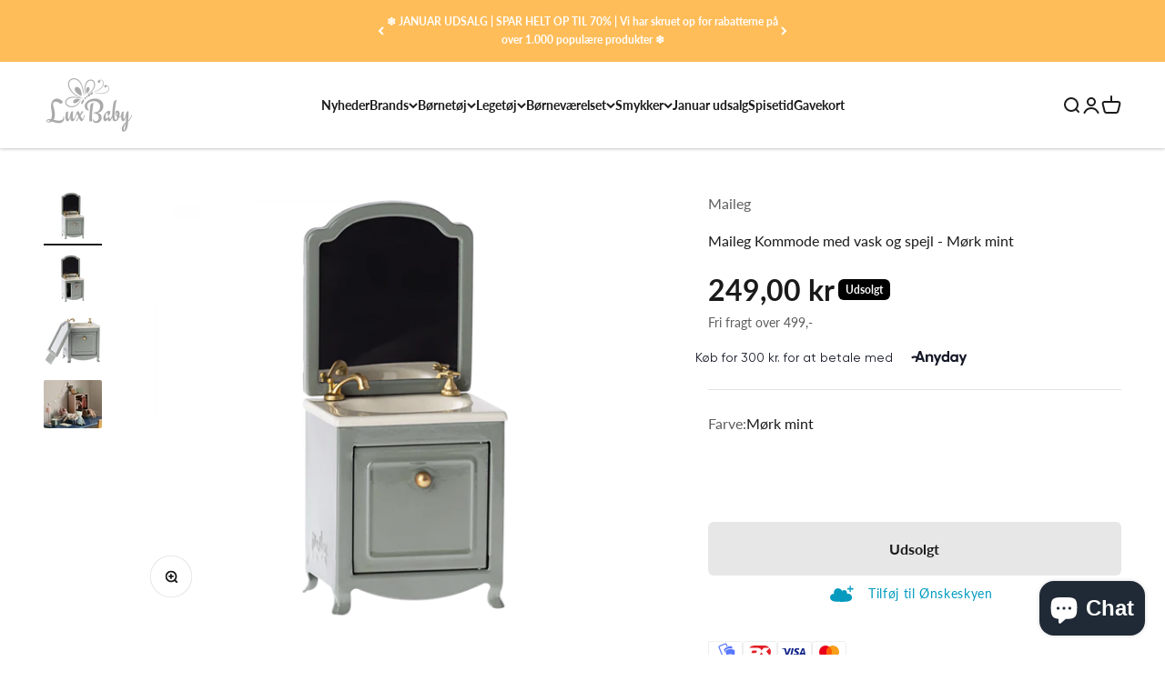

--- FILE ---
content_type: text/html; charset=utf-8
request_url: https://luxbaby.dk/products/maileg-kommode-med-vask-og-spejl-mork-mint
body_size: 46110
content:
<!doctype html>

<html class="no-js" lang="da" dir="ltr">
  <head>
    
      <script type="text/javascript" charset="UTF-8" src="https://app.cookiepilot.dk/js/cookieconsent.min.js"></script>
    

    <!-- Google Tag Manager -->
    <script>(function(w,d,s,l,i){w[l]=w[l]||[];w[l].push({'gtm.start':
    new Date().getTime(),event:'gtm.js'});var f=d.getElementsByTagName(s)[0],
    j=d.createElement(s),dl=l!='dataLayer'?'&l='+l:'';j.async=true;j.src=
    'https://www.googletagmanager.com/gtm.js?id='+i+dl;f.parentNode.insertBefore(j,f);
    })(window,document,'script','dataLayer','GTM-NWVP3Q6R');</script>
    <!-- End Google Tag Manager -->

    <meta charset="utf-8">
    <meta name="viewport" content="width=device-width, initial-scale=1.0, height=device-height, minimum-scale=1.0, maximum-scale=1.0">
    <meta name="theme-color" content="#ffffff">

    <title>Maileg Kommode ❙ Kæmpe Udvalg af Maileg Dukkehustilbehør Online</title><meta name="description" content="Maileg Kommode til Maileg Dukkehuset ❙ Stort Udvalg af Maileg Mus &amp; Maileg Tilbehør til Dukkehus ❙ Køb Maileg Dukkehusmøbler Online med Hurtig Levering Her"><link rel="canonical" href="https://luxbaby.dk/products/maileg-kommode-med-vask-og-spejl-mork-mint"><link rel="preconnect" href="https://cdn.shopify.com">
    <link rel="preconnect" href="https://fonts.shopifycdn.com" crossorigin>
    <link rel="dns-prefetch" href="https://productreviews.shopifycdn.com"><link rel="preload" href="//luxbaby.dk/cdn/fonts/lato/lato_n4.c3b93d431f0091c8be23185e15c9d1fee1e971c5.woff2" as="font" type="font/woff2" crossorigin><link rel="preload" href="//luxbaby.dk/cdn/fonts/lato/lato_n4.c3b93d431f0091c8be23185e15c9d1fee1e971c5.woff2" as="font" type="font/woff2" crossorigin><meta property="og:type" content="product">
  <meta property="og:title" content="Maileg Kommode med vask og spejl - Mørk mint">
  <meta property="product:price:amount" content="249,00">
  <meta property="product:price:currency" content="DKK"><meta property="og:image" content="http://luxbaby.dk/cdn/shop/files/maileg-kommode-vask-spejl-badevaerelsse-duukkehus-mint-moerkmint.png?v=1694199514&width=2048">
  <meta property="og:image:secure_url" content="https://luxbaby.dk/cdn/shop/files/maileg-kommode-vask-spejl-badevaerelsse-duukkehus-mint-moerkmint.png?v=1694199514&width=2048">
  <meta property="og:image:width" content="900">
  <meta property="og:image:height" content="750"><meta property="og:description" content="Maileg Kommode til Maileg Dukkehuset ❙ Stort Udvalg af Maileg Mus &amp; Maileg Tilbehør til Dukkehus ❙ Køb Maileg Dukkehusmøbler Online med Hurtig Levering Her"><meta property="og:url" content="https://luxbaby.dk/products/maileg-kommode-med-vask-og-spejl-mork-mint">
<meta property="og:site_name" content="LuxBaby"><meta name="twitter:card" content="summary"><meta name="twitter:title" content="Maileg Kommode med vask og spejl - Mørk mint">
  <meta name="twitter:description" content="Mailegs fineste kommode der har vask og spejl, som passer perfekt til Maileg Dukkehuset eller slottet.
Maileg kommode har en håndvask ned en gylden vandhane og et spejl der kan tages af, samt et lille skab under. 
Kommoden måler 15 x 6,5 cm.
Anbefalet alder er 3 år+
Se flere fine produkter fra Maileg ved at klikke her"><meta name="twitter:image" content="https://luxbaby.dk/cdn/shop/files/maileg-kommode-vask-spejl-badevaerelsse-duukkehus-mint-moerkmint.png?crop=center&height=1200&v=1694199514&width=1200">
  <meta name="twitter:image:alt" content="">
  <script type="application/ld+json">
  {
    "@context": "https://schema.org",
    "@type": "Product",
    "productID": 8671839977807,
    "offers": [{
          "@type": "Offer",
          "name": "Maileg Kommode med vask og spejl - Mørk mint",
          "availability":"https://schema.org/OutOfStock",
          "price": 249.0,
          "priceCurrency": "DKK",
          "priceValidUntil": "2026-02-02","sku": "11-2117-01","url": "https://luxbaby.dk/products/maileg-kommode-med-vask-og-spejl-mork-mint?variant=47288965595471"
        }
],"brand": {
      "@type": "Brand",
      "name": "Maileg"
    },
    "name": "Maileg Kommode med vask og spejl - Mørk mint",
    "description": "Mailegs fineste kommode der har vask og spejl, som passer perfekt til Maileg Dukkehuset eller slottet.\nMaileg kommode har en håndvask ned en gylden vandhane og et spejl der kan tages af, samt et lille skab under. \nKommoden måler 15 x 6,5 cm.\nAnbefalet alder er 3 år+\nSe flere fine produkter fra Maileg ved at klikke her",
    "category": "Dukkehustilbehør",
    "url": "https://luxbaby.dk/products/maileg-kommode-med-vask-og-spejl-mork-mint",
    "sku": "11-2117-01","weight": {
        "@type": "QuantitativeValue",
        "unitCode": "kg",
        "value": 0.0
      },"image": {
      "@type": "ImageObject",
      "url": "https://luxbaby.dk/cdn/shop/files/maileg-kommode-vask-spejl-badevaerelsse-duukkehus-mint-moerkmint.png?v=1694199514&width=1024",
      "image": "https://luxbaby.dk/cdn/shop/files/maileg-kommode-vask-spejl-badevaerelsse-duukkehus-mint-moerkmint.png?v=1694199514&width=1024",
      "name": "",
      "width": "1024",
      "height": "1024"
    }
  }
  </script>



  <script type="application/ld+json">
  {
    "@context": "https://schema.org",
    "@type": "BreadcrumbList",
  "itemListElement": [{
      "@type": "ListItem",
      "position": 1,
      "name": "Startside",
      "item": "https://luxbaby.dk"
    },{
          "@type": "ListItem",
          "position": 2,
          "name": "Maileg Kommode med vask og spejl - Mørk mint",
          "item": "https://luxbaby.dk/products/maileg-kommode-med-vask-og-spejl-mork-mint"
        }]
  }
  </script>

<style>/* Typography (heading) */
  @font-face {
  font-family: Lato;
  font-weight: 400;
  font-style: normal;
  font-display: fallback;
  src: url("//luxbaby.dk/cdn/fonts/lato/lato_n4.c3b93d431f0091c8be23185e15c9d1fee1e971c5.woff2") format("woff2"),
       url("//luxbaby.dk/cdn/fonts/lato/lato_n4.d5c00c781efb195594fd2fd4ad04f7882949e327.woff") format("woff");
}

@font-face {
  font-family: Lato;
  font-weight: 400;
  font-style: italic;
  font-display: fallback;
  src: url("//luxbaby.dk/cdn/fonts/lato/lato_i4.09c847adc47c2fefc3368f2e241a3712168bc4b6.woff2") format("woff2"),
       url("//luxbaby.dk/cdn/fonts/lato/lato_i4.3c7d9eb6c1b0a2bf62d892c3ee4582b016d0f30c.woff") format("woff");
}

/* Typography (body) */
  @font-face {
  font-family: Lato;
  font-weight: 400;
  font-style: normal;
  font-display: fallback;
  src: url("//luxbaby.dk/cdn/fonts/lato/lato_n4.c3b93d431f0091c8be23185e15c9d1fee1e971c5.woff2") format("woff2"),
       url("//luxbaby.dk/cdn/fonts/lato/lato_n4.d5c00c781efb195594fd2fd4ad04f7882949e327.woff") format("woff");
}

@font-face {
  font-family: Lato;
  font-weight: 400;
  font-style: italic;
  font-display: fallback;
  src: url("//luxbaby.dk/cdn/fonts/lato/lato_i4.09c847adc47c2fefc3368f2e241a3712168bc4b6.woff2") format("woff2"),
       url("//luxbaby.dk/cdn/fonts/lato/lato_i4.3c7d9eb6c1b0a2bf62d892c3ee4582b016d0f30c.woff") format("woff");
}

@font-face {
  font-family: Lato;
  font-weight: 700;
  font-style: normal;
  font-display: fallback;
  src: url("//luxbaby.dk/cdn/fonts/lato/lato_n7.900f219bc7337bc57a7a2151983f0a4a4d9d5dcf.woff2") format("woff2"),
       url("//luxbaby.dk/cdn/fonts/lato/lato_n7.a55c60751adcc35be7c4f8a0313f9698598612ee.woff") format("woff");
}

@font-face {
  font-family: Lato;
  font-weight: 700;
  font-style: italic;
  font-display: fallback;
  src: url("//luxbaby.dk/cdn/fonts/lato/lato_i7.16ba75868b37083a879b8dd9f2be44e067dfbf92.woff2") format("woff2"),
       url("//luxbaby.dk/cdn/fonts/lato/lato_i7.4c07c2b3b7e64ab516aa2f2081d2bb0366b9dce8.woff") format("woff");
}

:root {
    /**
     * ---------------------------------------------------------------------
     * SPACING VARIABLES
     *
     * We are using a spacing inspired from frameworks like Tailwind CSS.
     * ---------------------------------------------------------------------
     */
    --spacing-0-5: 0.125rem; /* 2px */
    --spacing-1: 0.25rem; /* 4px */
    --spacing-1-5: 0.375rem; /* 6px */
    --spacing-2: 0.5rem; /* 8px */
    --spacing-2-5: 0.625rem; /* 10px */
    --spacing-3: 0.75rem; /* 12px */
    --spacing-3-5: 0.875rem; /* 14px */
    --spacing-4: 1rem; /* 16px */
    --spacing-4-5: 1.125rem; /* 18px */
    --spacing-5: 1.25rem; /* 20px */
    --spacing-5-5: 1.375rem; /* 22px */
    --spacing-6: 1.5rem; /* 24px */
    --spacing-6-5: 1.625rem; /* 26px */
    --spacing-7: 1.75rem; /* 28px */
    --spacing-7-5: 1.875rem; /* 30px */
    --spacing-8: 2rem; /* 32px */
    --spacing-8-5: 2.125rem; /* 34px */
    --spacing-9: 2.25rem; /* 36px */
    --spacing-9-5: 2.375rem; /* 38px */
    --spacing-10: 2.5rem; /* 40px */
    --spacing-11: 2.75rem; /* 44px */
    --spacing-12: 3rem; /* 48px */
    --spacing-14: 3.5rem; /* 56px */
    --spacing-16: 4rem; /* 64px */
    --spacing-18: 4.5rem; /* 72px */
    --spacing-20: 5rem; /* 80px */
    --spacing-24: 6rem; /* 96px */
    --spacing-28: 7rem; /* 112px */
    --spacing-32: 8rem; /* 128px */
    --spacing-36: 9rem; /* 144px */
    --spacing-40: 10rem; /* 160px */
    --spacing-44: 11rem; /* 176px */
    --spacing-48: 12rem; /* 192px */
    --spacing-52: 13rem; /* 208px */
    --spacing-56: 14rem; /* 224px */
    --spacing-60: 15rem; /* 240px */
    --spacing-64: 16rem; /* 256px */
    --spacing-72: 18rem; /* 288px */
    --spacing-80: 20rem; /* 320px */
    --spacing-96: 24rem; /* 384px */

    /* Container */
    --container-max-width: 1500px;
    --container-narrow-max-width: 1250px;
    --container-gutter: var(--spacing-5);
    --section-outer-spacing-block: var(--spacing-12);
    --section-inner-max-spacing-block: var(--spacing-10);
    --section-inner-spacing-inline: var(--container-gutter);
    --section-stack-spacing-block: var(--spacing-8);

    /* Grid gutter */
    --grid-gutter: var(--spacing-5);

    /* Product list settings */
    --product-list-row-gap: var(--spacing-8);
    --product-list-column-gap: var(--grid-gutter);

    /* Form settings */
    --input-gap: var(--spacing-2);
    --input-height: 2.625rem;
    --input-padding-inline: var(--spacing-4);

    /* Other sizes */
    --sticky-area-height: calc(var(--sticky-announcement-bar-enabled, 0) * var(--announcement-bar-height, 0px) + var(--sticky-header-enabled, 0) * var(--header-height, 0px));

    /* RTL support */
    --transform-logical-flip: 1;
    --transform-origin-start: left;
    --transform-origin-end: right;

    /**
     * ---------------------------------------------------------------------
     * TYPOGRAPHY
     * ---------------------------------------------------------------------
     */

    /* Font properties */
    --heading-font-family: Lato, sans-serif;
    --heading-font-weight: 400;
    --heading-font-style: normal;
    --heading-text-transform: normal;
    --heading-letter-spacing: -0.02em;
    --text-font-family: Lato, sans-serif;
    --text-font-weight: 400;
    --text-font-style: normal;
    --text-letter-spacing: 0.0em;

    /* Font sizes */
    --text-h0: 3rem;
    --text-h1: 2.5rem;
    --text-h2: 2rem;
    --text-h3: 1.5rem;
    --text-h4: 1.375rem;
    --text-h5: 1.125rem;
    --text-h6: 1rem;
    --text-xs: 0.6875rem;
    --text-sm: 0.75rem;
    --text-base: 0.875rem;
    --text-lg: 1.125rem;

    /**
     * ---------------------------------------------------------------------
     * COLORS
     * ---------------------------------------------------------------------
     */

    /* Color settings */--accent: 189 172 172;
    --text-primary: 26 26 26;
    --background-primary: 255 255 255;
    --dialog-background: 255 255 255;
    --border-color: var(--text-color, var(--text-primary)) / 0.12;

    /* Button colors */
    --button-background-primary: 189 172 172;
    --button-text-primary: 255 255 255;
    --button-background-secondary: 189 172 172;
    --button-text-secondary: 255 255 255;

    /* Status colors */
    --success-background: 224 244 232;
    --success-text: 0 163 65;
    --warning-background: 255 246 233;
    --warning-text: 255 183 74;
    --error-background: 252 238 238;
    --error-text: 231 114 114;

    /* Product colors */
    --on-sale-text: 189 172 172;
    --on-sale-badge-background: 189 172 172;
    --on-sale-badge-text: 0 0 0;
    --sold-out-badge-background: 0 0 0;
    --sold-out-badge-text: 255 255 255;
    --primary-badge-background: 128 60 238;
    --primary-badge-text: 255 255 255;
    --star-color: 255 183 74;
    --product-card-background: 255 255 255;
    --product-card-text: 26 26 26;

    /* Header colors */
    --header-background: 255 255 255;
    --header-text: 26 26 26;

    /* Footer colors */
    --footer-background: 255 255 255;
    --footer-text: 26 26 26;

    /* Rounded variables (used for border radius) */
    --rounded-xs: 0.25rem;
    --rounded-sm: 0.125rem;
    --rounded: 0.25rem;
    --rounded-lg: 0.5rem;
    --rounded-full: 9999px;

    --rounded-button: 0.375rem;
    --rounded-input: 0.375rem;

    /* Box shadow */
    --shadow-sm: 0 2px 8px rgb(var(--text-primary) / 0.1);
    --shadow: 0 5px 15px rgb(var(--text-primary) / 0.1);
    --shadow-md: 0 5px 30px rgb(var(--text-primary) / 0.1);
    --shadow-block: 0px 18px 50px rgb(var(--text-primary) / 0.1);

    /**
     * ---------------------------------------------------------------------
     * OTHER
     * ---------------------------------------------------------------------
     */

    --cursor-close-svg-url: url(//luxbaby.dk/cdn/shop/t/44/assets/cursor-close.svg?v=147174565022153725511730318198);
    --cursor-zoom-in-svg-url: url(//luxbaby.dk/cdn/shop/t/44/assets/cursor-zoom-in.svg?v=154953035094101115921730318198);
    --cursor-zoom-out-svg-url: url(//luxbaby.dk/cdn/shop/t/44/assets/cursor-zoom-out.svg?v=16155520337305705181730318198);
    --checkmark-svg-url: url(//luxbaby.dk/cdn/shop/t/44/assets/checkmark.svg?v=77552481021870063511730318198);
  }

  [dir="rtl"]:root {
    /* RTL support */
    --transform-logical-flip: -1;
    --transform-origin-start: right;
    --transform-origin-end: left;
  }

  @media screen and (min-width: 700px) {
    :root {
      /* Typography (font size) */
      --text-h0: 4rem;
      --text-h1: 3rem;
      --text-h2: 2.5rem;
      --text-h3: 2rem;
      --text-h4: 1.625rem;
      --text-h5: 1.25rem;
      --text-h6: 1.125rem;

      --text-xs: 0.75rem;
      --text-sm: 0.875rem;
      --text-base: 1.0rem;
      --text-lg: 1.25rem;

      /* Spacing */
      --container-gutter: 2rem;
      --section-outer-spacing-block: var(--spacing-16);
      --section-inner-max-spacing-block: var(--spacing-12);
      --section-inner-spacing-inline: var(--spacing-12);
      --section-stack-spacing-block: var(--spacing-12);

      /* Grid gutter */
      --grid-gutter: var(--spacing-6);

      /* Product list settings */
      --product-list-row-gap: var(--spacing-12);

      /* Form settings */
      --input-gap: 1rem;
      --input-height: 3.125rem;
      --input-padding-inline: var(--spacing-5);
    }
  }

  @media screen and (min-width: 1000px) {
    :root {
      /* Spacing settings */
      --container-gutter: var(--spacing-12);
      --section-outer-spacing-block: var(--spacing-18);
      --section-inner-max-spacing-block: var(--spacing-16);
      --section-inner-spacing-inline: var(--spacing-16);
      --section-stack-spacing-block: var(--spacing-12);
    }
  }

  @media screen and (min-width: 1150px) {
    :root {
      /* Spacing settings */
      --container-gutter: var(--spacing-12);
      --section-outer-spacing-block: var(--spacing-20);
      --section-inner-max-spacing-block: var(--spacing-16);
      --section-inner-spacing-inline: var(--spacing-16);
      --section-stack-spacing-block: var(--spacing-12);
    }
  }

  @media screen and (min-width: 1400px) {
    :root {
      /* Typography (font size) */
      --text-h0: 5rem;
      --text-h1: 3.75rem;
      --text-h2: 3rem;
      --text-h3: 2.25rem;
      --text-h4: 2rem;
      --text-h5: 1.5rem;
      --text-h6: 1.25rem;

      --section-outer-spacing-block: var(--spacing-24);
      --section-inner-max-spacing-block: var(--spacing-18);
      --section-inner-spacing-inline: var(--spacing-18);
    }
  }

  @media screen and (min-width: 1600px) {
    :root {
      --section-outer-spacing-block: var(--spacing-24);
      --section-inner-max-spacing-block: var(--spacing-20);
      --section-inner-spacing-inline: var(--spacing-20);
    }
  }

  /**
   * ---------------------------------------------------------------------
   * LIQUID DEPENDANT CSS
   *
   * Our main CSS is Liquid free, but some very specific features depend on
   * theme settings, so we have them here
   * ---------------------------------------------------------------------
   */@media screen and (pointer: fine) {
        .button:not([disabled]):hover, .btn:not([disabled]):hover, .shopify-payment-button__button--unbranded:not([disabled]):hover {
          --button-background-opacity: 0.85;
        }

        .button--subdued:not([disabled]):hover {
          --button-background: var(--text-color) / .05 !important;
        }
      }</style><script>
  document.documentElement.classList.replace('no-js', 'js');

  // This allows to expose several variables to the global scope, to be used in scripts
  window.themeVariables = {
    settings: {
      showPageTransition: true,
      headingApparition: "split_fade",
      pageType: "product",
      moneyFormat: "{{amount_with_comma_separator}} kr",
      moneyWithCurrencyFormat: "{{amount_with_comma_separator}} DKK",
      currencyCodeEnabled: false,
      cartType: "drawer",
      showDiscount: true,
      discountMode: "percentage"
    },

    strings: {
      accessibilityClose: "Luk",
      accessibilityNext: "Næste",
      accessibilityPrevious: "Forrige",
      addToCartButton: "Føj til indkøbskurv",
      soldOutButton: "Udsolgt",
      preOrderButton: "Forudbestil",
      unavailableButton: "Ikke tilgængelig",
      closeGallery: "Luk gallery",
      zoomGallery: "Zoom",
      errorGallery: "Billede kunne ikke indlæses",
      soldOutBadge: "Udsolgt",
      discountBadge: "Spar @@",
      sku: "SKU:",
      searchNoResults: "Ingen resultater blev fundet.",
      addOrderNote: "Tilføj bemærkning til ordre",
      editOrderNote: "Rediger bemærkning til ordre",
      shippingEstimatorNoResults: "Beklager, vi sender ikke til din adresse.",
      shippingEstimatorOneResult: "Der er én leveringspris for din adresse:",
      shippingEstimatorMultipleResults: "Der er flere leveringspriser for din adresse:",
      shippingEstimatorError: "Der opstod en eller flere fejl under hentning af leveringspriser:"
    },

    breakpoints: {
      'sm': 'screen and (min-width: 700px)',
      'md': 'screen and (min-width: 1000px)',
      'lg': 'screen and (min-width: 1150px)',
      'xl': 'screen and (min-width: 1400px)',

      'sm-max': 'screen and (max-width: 699px)',
      'md-max': 'screen and (max-width: 999px)',
      'lg-max': 'screen and (max-width: 1149px)',
      'xl-max': 'screen and (max-width: 1399px)'
    }
  };window.addEventListener('DOMContentLoaded', () => {
      const isReloaded = (window.performance.navigation && window.performance.navigation.type === 1) || window.performance.getEntriesByType('navigation').map((nav) => nav.type).includes('reload');

      if ('animate' in document.documentElement && window.matchMedia('(prefers-reduced-motion: no-preference)').matches && document.referrer.includes(location.host) && !isReloaded) {
        document.body.animate({opacity: [0, 1]}, {duration: 115, fill: 'forwards'});
      }
    });

     window.addEventListener('pageshow', (event) => {
       document.body.classList.remove('page-transition');

       if (event.persisted) {
         document.body.animate({opacity: [0, 1]}, {duration: 0, fill: 'forwards'});
       }
     });// For detecting native share
  document.documentElement.classList.add(`native-share--${navigator.share ? 'enabled' : 'disabled'}`);// We save the product ID in local storage to be eventually used for recently viewed section
    try {
      const recentlyViewedProducts = new Set(JSON.parse(localStorage.getItem('theme:recently-viewed-products') || '[]'));

      recentlyViewedProducts.delete(8671839977807); // Delete first to re-move the product
      recentlyViewedProducts.add(8671839977807);

      localStorage.setItem('theme:recently-viewed-products', JSON.stringify(Array.from(recentlyViewedProducts.values()).reverse()));
    } catch (e) {
      // Safari in private mode does not allow setting item, we silently fail
    }</script><script type="module" src="//luxbaby.dk/cdn/shop/t/44/assets/vendor.min.js?v=136053555471622566971730318198"></script>
    <script type="module" src="//luxbaby.dk/cdn/shop/t/44/assets/theme.js?v=1489232160853129751730318242"></script>
    <script type="module" src="//luxbaby.dk/cdn/shop/t/44/assets/sections.js?v=148015085664361791291730318634"></script>

    <script>window.performance && window.performance.mark && window.performance.mark('shopify.content_for_header.start');</script><meta name="google-site-verification" content="JYZLTlnfSgYU0B5nenm0ZEh4MhfwZ8z4lejAPYBYCu0">
<meta name="google-site-verification" content="JYZLTlnfSgYU0B5nenm0ZEh4MhfwZ8z4lejAPYBYCu0">
<meta id="shopify-digital-wallet" name="shopify-digital-wallet" content="/2798223458/digital_wallets/dialog">
<link rel="alternate" type="application/json+oembed" href="https://luxbaby.dk/products/maileg-kommode-med-vask-og-spejl-mork-mint.oembed">
<script async="async" src="/checkouts/internal/preloads.js?locale=da-DK"></script>
<script id="shopify-features" type="application/json">{"accessToken":"2ca22e494d00e3822ea1f21292a5b93d","betas":["rich-media-storefront-analytics"],"domain":"luxbaby.dk","predictiveSearch":true,"shopId":2798223458,"locale":"da"}</script>
<script>var Shopify = Shopify || {};
Shopify.shop = "luxbaby1.myshopify.com";
Shopify.locale = "da";
Shopify.currency = {"active":"DKK","rate":"1.0"};
Shopify.country = "DK";
Shopify.theme = {"name":"ShopHelten - Kampagne funktion - Casper Fix","id":171974558031,"schema_name":"Impact","schema_version":"4.0.4","theme_store_id":null,"role":"main"};
Shopify.theme.handle = "null";
Shopify.theme.style = {"id":null,"handle":null};
Shopify.cdnHost = "luxbaby.dk/cdn";
Shopify.routes = Shopify.routes || {};
Shopify.routes.root = "/";</script>
<script type="module">!function(o){(o.Shopify=o.Shopify||{}).modules=!0}(window);</script>
<script>!function(o){function n(){var o=[];function n(){o.push(Array.prototype.slice.apply(arguments))}return n.q=o,n}var t=o.Shopify=o.Shopify||{};t.loadFeatures=n(),t.autoloadFeatures=n()}(window);</script>
<script id="shop-js-analytics" type="application/json">{"pageType":"product"}</script>
<script defer="defer" async type="module" src="//luxbaby.dk/cdn/shopifycloud/shop-js/modules/v2/client.init-shop-cart-sync_ByjAFD2B.da.esm.js"></script>
<script defer="defer" async type="module" src="//luxbaby.dk/cdn/shopifycloud/shop-js/modules/v2/chunk.common_D-UimmQe.esm.js"></script>
<script defer="defer" async type="module" src="//luxbaby.dk/cdn/shopifycloud/shop-js/modules/v2/chunk.modal_C_zrfWbZ.esm.js"></script>
<script type="module">
  await import("//luxbaby.dk/cdn/shopifycloud/shop-js/modules/v2/client.init-shop-cart-sync_ByjAFD2B.da.esm.js");
await import("//luxbaby.dk/cdn/shopifycloud/shop-js/modules/v2/chunk.common_D-UimmQe.esm.js");
await import("//luxbaby.dk/cdn/shopifycloud/shop-js/modules/v2/chunk.modal_C_zrfWbZ.esm.js");

  window.Shopify.SignInWithShop?.initShopCartSync?.({"fedCMEnabled":true,"windoidEnabled":true});

</script>
<script>(function() {
  var isLoaded = false;
  function asyncLoad() {
    if (isLoaded) return;
    isLoaded = true;
    var urls = ["https:\/\/chimpstatic.com\/mcjs-connected\/js\/users\/fb171ed1afe3e913ed83fc279\/fa7edad85e0a6a3928804952f.js?shop=luxbaby1.myshopify.com","https:\/\/chimpstatic.com\/mcjs-connected\/js\/users\/fb171ed1afe3e913ed83fc279\/4b84e6cfff0c68c0ebe174efb.js?shop=luxbaby1.myshopify.com","https:\/\/cdn.weglot.com\/weglot_script_tag.js?shop=luxbaby1.myshopify.com","https:\/\/shipsell.laralancer.com\/scripts\/ship-9a7d6bf92fc752c3193f205e80341ace-sell.js?shop=luxbaby1.myshopify.com","https:\/\/cdn.nfcube.com\/e0b05e83651a0b55919210afa01b9771.js?shop=luxbaby1.myshopify.com","https:\/\/ecommplugins-scripts.trustpilot.com\/v2.1\/js\/header.min.js?settings=eyJrZXkiOiJVcUVGSDk3d1AxZHhRNVQwIiwicyI6Im5vbmUifQ==\u0026shop=luxbaby1.myshopify.com","https:\/\/ecommplugins-trustboxsettings.trustpilot.com\/luxbaby1.myshopify.com.js?settings=1673356101859\u0026shop=luxbaby1.myshopify.com","\/\/cdn.shopify.com\/proxy\/178c3863f629f999cd040304cdedde471e5b0c18d3320bff759986506b3a70fa\/shopify.livechatinc.com\/api\/v2\/script\/8cf3aa0d-7f1a-409e-8845-6704aabdc8b9\/widget.js?shop=luxbaby1.myshopify.com\u0026sp-cache-control=cHVibGljLCBtYXgtYWdlPTkwMA","https:\/\/files.viaads.dk\/plugins\/min\/shopify.min.js?shop=luxbaby1.myshopify.com"];
    for (var i = 0; i < urls.length; i++) {
      var s = document.createElement('script');
      s.type = 'text/javascript';
      s.async = true;
      s.src = urls[i];
      var x = document.getElementsByTagName('script')[0];
      x.parentNode.insertBefore(s, x);
    }
  };
  if(window.attachEvent) {
    window.attachEvent('onload', asyncLoad);
  } else {
    window.addEventListener('load', asyncLoad, false);
  }
})();</script>
<script id="__st">var __st={"a":2798223458,"offset":3600,"reqid":"1467211c-083a-4655-bf77-080132a4aeac-1769198695","pageurl":"luxbaby.dk\/products\/maileg-kommode-med-vask-og-spejl-mork-mint","u":"7031d391aa08","p":"product","rtyp":"product","rid":8671839977807};</script>
<script>window.ShopifyPaypalV4VisibilityTracking = true;</script>
<script id="captcha-bootstrap">!function(){'use strict';const t='contact',e='account',n='new_comment',o=[[t,t],['blogs',n],['comments',n],[t,'customer']],c=[[e,'customer_login'],[e,'guest_login'],[e,'recover_customer_password'],[e,'create_customer']],r=t=>t.map((([t,e])=>`form[action*='/${t}']:not([data-nocaptcha='true']) input[name='form_type'][value='${e}']`)).join(','),a=t=>()=>t?[...document.querySelectorAll(t)].map((t=>t.form)):[];function s(){const t=[...o],e=r(t);return a(e)}const i='password',u='form_key',d=['recaptcha-v3-token','g-recaptcha-response','h-captcha-response',i],f=()=>{try{return window.sessionStorage}catch{return}},m='__shopify_v',_=t=>t.elements[u];function p(t,e,n=!1){try{const o=window.sessionStorage,c=JSON.parse(o.getItem(e)),{data:r}=function(t){const{data:e,action:n}=t;return t[m]||n?{data:e,action:n}:{data:t,action:n}}(c);for(const[e,n]of Object.entries(r))t.elements[e]&&(t.elements[e].value=n);n&&o.removeItem(e)}catch(o){console.error('form repopulation failed',{error:o})}}const l='form_type',E='cptcha';function T(t){t.dataset[E]=!0}const w=window,h=w.document,L='Shopify',v='ce_forms',y='captcha';let A=!1;((t,e)=>{const n=(g='f06e6c50-85a8-45c8-87d0-21a2b65856fe',I='https://cdn.shopify.com/shopifycloud/storefront-forms-hcaptcha/ce_storefront_forms_captcha_hcaptcha.v1.5.2.iife.js',D={infoText:'Beskyttet af hCaptcha',privacyText:'Beskyttelse af persondata',termsText:'Vilkår'},(t,e,n)=>{const o=w[L][v],c=o.bindForm;if(c)return c(t,g,e,D).then(n);var r;o.q.push([[t,g,e,D],n]),r=I,A||(h.body.append(Object.assign(h.createElement('script'),{id:'captcha-provider',async:!0,src:r})),A=!0)});var g,I,D;w[L]=w[L]||{},w[L][v]=w[L][v]||{},w[L][v].q=[],w[L][y]=w[L][y]||{},w[L][y].protect=function(t,e){n(t,void 0,e),T(t)},Object.freeze(w[L][y]),function(t,e,n,w,h,L){const[v,y,A,g]=function(t,e,n){const i=e?o:[],u=t?c:[],d=[...i,...u],f=r(d),m=r(i),_=r(d.filter((([t,e])=>n.includes(e))));return[a(f),a(m),a(_),s()]}(w,h,L),I=t=>{const e=t.target;return e instanceof HTMLFormElement?e:e&&e.form},D=t=>v().includes(t);t.addEventListener('submit',(t=>{const e=I(t);if(!e)return;const n=D(e)&&!e.dataset.hcaptchaBound&&!e.dataset.recaptchaBound,o=_(e),c=g().includes(e)&&(!o||!o.value);(n||c)&&t.preventDefault(),c&&!n&&(function(t){try{if(!f())return;!function(t){const e=f();if(!e)return;const n=_(t);if(!n)return;const o=n.value;o&&e.removeItem(o)}(t);const e=Array.from(Array(32),(()=>Math.random().toString(36)[2])).join('');!function(t,e){_(t)||t.append(Object.assign(document.createElement('input'),{type:'hidden',name:u})),t.elements[u].value=e}(t,e),function(t,e){const n=f();if(!n)return;const o=[...t.querySelectorAll(`input[type='${i}']`)].map((({name:t})=>t)),c=[...d,...o],r={};for(const[a,s]of new FormData(t).entries())c.includes(a)||(r[a]=s);n.setItem(e,JSON.stringify({[m]:1,action:t.action,data:r}))}(t,e)}catch(e){console.error('failed to persist form',e)}}(e),e.submit())}));const S=(t,e)=>{t&&!t.dataset[E]&&(n(t,e.some((e=>e===t))),T(t))};for(const o of['focusin','change'])t.addEventListener(o,(t=>{const e=I(t);D(e)&&S(e,y())}));const B=e.get('form_key'),M=e.get(l),P=B&&M;t.addEventListener('DOMContentLoaded',(()=>{const t=y();if(P)for(const e of t)e.elements[l].value===M&&p(e,B);[...new Set([...A(),...v().filter((t=>'true'===t.dataset.shopifyCaptcha))])].forEach((e=>S(e,t)))}))}(h,new URLSearchParams(w.location.search),n,t,e,['guest_login'])})(!0,!0)}();</script>
<script integrity="sha256-4kQ18oKyAcykRKYeNunJcIwy7WH5gtpwJnB7kiuLZ1E=" data-source-attribution="shopify.loadfeatures" defer="defer" src="//luxbaby.dk/cdn/shopifycloud/storefront/assets/storefront/load_feature-a0a9edcb.js" crossorigin="anonymous"></script>
<script data-source-attribution="shopify.dynamic_checkout.dynamic.init">var Shopify=Shopify||{};Shopify.PaymentButton=Shopify.PaymentButton||{isStorefrontPortableWallets:!0,init:function(){window.Shopify.PaymentButton.init=function(){};var t=document.createElement("script");t.src="https://luxbaby.dk/cdn/shopifycloud/portable-wallets/latest/portable-wallets.da.js",t.type="module",document.head.appendChild(t)}};
</script>
<script data-source-attribution="shopify.dynamic_checkout.buyer_consent">
  function portableWalletsHideBuyerConsent(e){var t=document.getElementById("shopify-buyer-consent"),n=document.getElementById("shopify-subscription-policy-button");t&&n&&(t.classList.add("hidden"),t.setAttribute("aria-hidden","true"),n.removeEventListener("click",e))}function portableWalletsShowBuyerConsent(e){var t=document.getElementById("shopify-buyer-consent"),n=document.getElementById("shopify-subscription-policy-button");t&&n&&(t.classList.remove("hidden"),t.removeAttribute("aria-hidden"),n.addEventListener("click",e))}window.Shopify?.PaymentButton&&(window.Shopify.PaymentButton.hideBuyerConsent=portableWalletsHideBuyerConsent,window.Shopify.PaymentButton.showBuyerConsent=portableWalletsShowBuyerConsent);
</script>
<script data-source-attribution="shopify.dynamic_checkout.cart.bootstrap">document.addEventListener("DOMContentLoaded",(function(){function t(){return document.querySelector("shopify-accelerated-checkout-cart, shopify-accelerated-checkout")}if(t())Shopify.PaymentButton.init();else{new MutationObserver((function(e,n){t()&&(Shopify.PaymentButton.init(),n.disconnect())})).observe(document.body,{childList:!0,subtree:!0})}}));
</script>

<script>window.performance && window.performance.mark && window.performance.mark('shopify.content_for_header.end');</script>

    <script id="viaads-script" src="https://viaadspublicfiles.blob.core.windows.net/plugins/ViaAds/min/ViaAds-Cookie.min.js" async defer></script><link href="//luxbaby.dk/cdn/shop/t/44/assets/theme.css?v=117356597411744485161730318198" rel="stylesheet" type="text/css" media="all" /><link href="//luxbaby.dk/cdn/shop/t/44/assets/custom.css?v=15187475015792452391730318198" rel="stylesheet" type="text/css" media="all" /><!-- TrustBox script -->
    <script type="text/javascript" src="//widget.trustpilot.com/bootstrap/v5/tp.widget.bootstrap.min.js" async></script>
    <!-- End TrustBox script -->

    

 <!--begin-boost-pfs-filter-css-->
   <link rel="preload stylesheet" href="//luxbaby.dk/cdn/shop/t/44/assets/boost-pfs-instant-search.css?v=135888004614027609161730318198" as="style"><link href="//luxbaby.dk/cdn/shop/t/44/assets/boost-pfs-custom.css?v=105105072723538292451730318198" rel="stylesheet" type="text/css" media="all" />
<style data-id="boost-pfs-style">
    .boost-pfs-filter-option-title-text {}

   .boost-pfs-filter-tree-v .boost-pfs-filter-option-title-text:before {}
    .boost-pfs-filter-tree-v .boost-pfs-filter-option.boost-pfs-filter-option-collapsed .boost-pfs-filter-option-title-text:before {}
    .boost-pfs-filter-tree-h .boost-pfs-filter-option-title-heading:before {}

    .boost-pfs-filter-refine-by .boost-pfs-filter-option-title h3 {}

    .boost-pfs-filter-option-content .boost-pfs-filter-option-item-list .boost-pfs-filter-option-item button,
    .boost-pfs-filter-option-content .boost-pfs-filter-option-item-list .boost-pfs-filter-option-item .boost-pfs-filter-button,
    .boost-pfs-filter-option-range-amount input,
    .boost-pfs-filter-tree-v .boost-pfs-filter-refine-by .boost-pfs-filter-refine-by-items .refine-by-item,
    .boost-pfs-filter-refine-by-wrapper-v .boost-pfs-filter-refine-by .boost-pfs-filter-refine-by-items .refine-by-item,
    .boost-pfs-filter-refine-by .boost-pfs-filter-option-title,
    .boost-pfs-filter-refine-by .boost-pfs-filter-refine-by-items .refine-by-item>a,
    .boost-pfs-filter-refine-by>span,
    .boost-pfs-filter-clear,
    .boost-pfs-filter-clear-all{}
    .boost-pfs-filter-tree-h .boost-pfs-filter-pc .boost-pfs-filter-refine-by-items .refine-by-item .boost-pfs-filter-clear .refine-by-type,
    .boost-pfs-filter-refine-by-wrapper-h .boost-pfs-filter-pc .boost-pfs-filter-refine-by-items .refine-by-item .boost-pfs-filter-clear .refine-by-type {}

    .boost-pfs-filter-option-multi-level-collections .boost-pfs-filter-option-multi-level-list .boost-pfs-filter-option-item .boost-pfs-filter-button-arrow .boost-pfs-arrow:before,
    .boost-pfs-filter-option-multi-level-tag .boost-pfs-filter-option-multi-level-list .boost-pfs-filter-option-item .boost-pfs-filter-button-arrow .boost-pfs-arrow:before {}

    .boost-pfs-filter-refine-by-wrapper-v .boost-pfs-filter-refine-by .boost-pfs-filter-refine-by-items .refine-by-item .boost-pfs-filter-clear:after,
    .boost-pfs-filter-refine-by-wrapper-v .boost-pfs-filter-refine-by .boost-pfs-filter-refine-by-items .refine-by-item .boost-pfs-filter-clear:before,
    .boost-pfs-filter-tree-v .boost-pfs-filter-refine-by .boost-pfs-filter-refine-by-items .refine-by-item .boost-pfs-filter-clear:after,
    .boost-pfs-filter-tree-v .boost-pfs-filter-refine-by .boost-pfs-filter-refine-by-items .refine-by-item .boost-pfs-filter-clear:before,
    .boost-pfs-filter-refine-by-wrapper-h .boost-pfs-filter-pc .boost-pfs-filter-refine-by-items .refine-by-item .boost-pfs-filter-clear:after,
    .boost-pfs-filter-refine-by-wrapper-h .boost-pfs-filter-pc .boost-pfs-filter-refine-by-items .refine-by-item .boost-pfs-filter-clear:before,
    .boost-pfs-filter-tree-h .boost-pfs-filter-pc .boost-pfs-filter-refine-by-items .refine-by-item .boost-pfs-filter-clear:after,
    .boost-pfs-filter-tree-h .boost-pfs-filter-pc .boost-pfs-filter-refine-by-items .refine-by-item .boost-pfs-filter-clear:before {}
    .boost-pfs-filter-option-range-slider .noUi-value-horizontal {}

    .boost-pfs-filter-tree-mobile-button button,
    .boost-pfs-filter-top-sorting-mobile button {}
    .boost-pfs-filter-top-sorting-mobile button>span:after {}
  </style>

 <!--end-boost-pfs-filter-css-->

 <!-- Ønskeskyen / Heylink tracking -->
    <script src='https://tag.heylink.com/47eaae7e-a6d2-4174-8dfe-b3436bfe5662/script.js' defer></script>
    <script type="application/javascript" src="https://storage.googleapis.com/gowish-button-prod/js/gowish-iframe.js" data-region="denmark" id="gowish-iframescript" defer></script>
    <link rel="stylesheet" href="https://storage.googleapis.com/gowish-button-prod/css/gowish-iframe.css">
 <!-- End Ønskeskyen / Heylink tracking -->

    <script type="text/javascript" src="https://widget.emaerket.dk/js/15ac07c9b6439acfe68fa724dd46a166" async></script>
  <script async src="https://www.googletagmanager.com/gtag/js?id=AW-782669380"></script>
  <script>
    window.dataLayer = window.dataLayer || [];
    function gtag(){dataLayer.push(arguments);}
    gtag('js', new Date());

    gtag('config', 'AW-782669380');
  </script>


<!-- Start of Sleeknote signup and lead generation tool - www.sleeknote.com -->
<script id="sleeknoteScript" type="text/javascript">
	(function () {
		var sleeknoteScriptTag = document.createElement("script");
		sleeknoteScriptTag.type = "text/javascript";
		sleeknoteScriptTag.charset = "utf-8";
		sleeknoteScriptTag.src = ("//sleeknotecustomerscripts.sleeknote.com/12503.js");
		var s = document.getElementById("sleeknoteScript");
		s.parentNode.insertBefore(sleeknoteScriptTag, s);
	})();
</script>
<!-- End of Sleeknote signup and lead generation tool - www.sleeknote.com -->

        <!-- Start of Clerk.io E-commerce Personalisation tool - www.clerk.io -->
  <script type="text/javascript">
    (function(w,d){
      var e=d.createElement('script');e.type='text/javascript';e.async=true;
      e.src='https://cdn.clerk.io/clerk.js';
      var s=d.getElementsByTagName('script')[0];s.parentNode.insertBefore(e,s);
      w.__clerk_q=w.__clerk_q||[];w.Clerk=w.Clerk||function(){w.__clerk_q.push(arguments)};
    })(window,document);

    Clerk('config', {
      key: 'iEKjAWzSTMNUnvf7M4RdZ4DKNuXGT248',
      formatters: {
        currency_converter: function(price) {
          var converted_price = (price*Shopify.currency.rate);
          return (converted_price).toString();
        },
        list_contains: function(list, string) {
          if (list.indexOf(string) != -1) {
            return true;
          }
          else {
            return false;
          }
        }
      },
      globals: {
        currency_iso: "DKK",
        currency_symbol: "kr."
      }
    });
  </script>
  <!-- End of Clerk.io E-commerce Personalisation tool - www.clerk.io -->

<script>
    
    
    
    
    var gsf_conversion_data = {page_type : 'product', event : 'view_item', data : {product_data : [{variant_id : 47288965595471, product_id : 8671839977807, name : "Maileg Kommode med vask og spejl - Mørk mint", price : "249.00", currency : "DKK", sku : "11-2117-01", brand : "Maileg", variant : "Default Title", category : "Dukkehustilbehør", quantity : "0" }], total_price : "249.00", shop_currency : "DKK"}};
    
</script>

    <script type="text/javascript" async
src="//s.retargeted.co/1/BQGrRn.js"></script>

<!-- BEGIN app block: shopify://apps/klaviyo-email-marketing-sms/blocks/klaviyo-onsite-embed/2632fe16-c075-4321-a88b-50b567f42507 -->












  <script async src="https://static.klaviyo.com/onsite/js/V77RxK/klaviyo.js?company_id=V77RxK"></script>
  <script>!function(){if(!window.klaviyo){window._klOnsite=window._klOnsite||[];try{window.klaviyo=new Proxy({},{get:function(n,i){return"push"===i?function(){var n;(n=window._klOnsite).push.apply(n,arguments)}:function(){for(var n=arguments.length,o=new Array(n),w=0;w<n;w++)o[w]=arguments[w];var t="function"==typeof o[o.length-1]?o.pop():void 0,e=new Promise((function(n){window._klOnsite.push([i].concat(o,[function(i){t&&t(i),n(i)}]))}));return e}}})}catch(n){window.klaviyo=window.klaviyo||[],window.klaviyo.push=function(){var n;(n=window._klOnsite).push.apply(n,arguments)}}}}();</script>

  
    <script id="viewed_product">
      if (item == null) {
        var _learnq = _learnq || [];

        var MetafieldReviews = null
        var MetafieldYotpoRating = null
        var MetafieldYotpoCount = null
        var MetafieldLooxRating = null
        var MetafieldLooxCount = null
        var okendoProduct = null
        var okendoProductReviewCount = null
        var okendoProductReviewAverageValue = null
        try {
          // The following fields are used for Customer Hub recently viewed in order to add reviews.
          // This information is not part of __kla_viewed. Instead, it is part of __kla_viewed_reviewed_items
          MetafieldReviews = {};
          MetafieldYotpoRating = null
          MetafieldYotpoCount = null
          MetafieldLooxRating = null
          MetafieldLooxCount = null

          okendoProduct = null
          // If the okendo metafield is not legacy, it will error, which then requires the new json formatted data
          if (okendoProduct && 'error' in okendoProduct) {
            okendoProduct = null
          }
          okendoProductReviewCount = okendoProduct ? okendoProduct.reviewCount : null
          okendoProductReviewAverageValue = okendoProduct ? okendoProduct.reviewAverageValue : null
        } catch (error) {
          console.error('Error in Klaviyo onsite reviews tracking:', error);
        }

        var item = {
          Name: "Maileg Kommode med vask og spejl - Mørk mint",
          ProductID: 8671839977807,
          Categories: ["All","Alle produkter","BU kampagne","Ikke tilbud","Legetøj","Maileg","Nyheder","Valentine kampagne"],
          ImageURL: "https://luxbaby.dk/cdn/shop/files/maileg-kommode-vask-spejl-badevaerelsse-duukkehus-mint-moerkmint_grande.png?v=1694199514",
          URL: "https://luxbaby.dk/products/maileg-kommode-med-vask-og-spejl-mork-mint",
          Brand: "Maileg",
          Price: "249,00 kr",
          Value: "249,00",
          CompareAtPrice: "0,00 kr"
        };
        _learnq.push(['track', 'Viewed Product', item]);
        _learnq.push(['trackViewedItem', {
          Title: item.Name,
          ItemId: item.ProductID,
          Categories: item.Categories,
          ImageUrl: item.ImageURL,
          Url: item.URL,
          Metadata: {
            Brand: item.Brand,
            Price: item.Price,
            Value: item.Value,
            CompareAtPrice: item.CompareAtPrice
          },
          metafields:{
            reviews: MetafieldReviews,
            yotpo:{
              rating: MetafieldYotpoRating,
              count: MetafieldYotpoCount,
            },
            loox:{
              rating: MetafieldLooxRating,
              count: MetafieldLooxCount,
            },
            okendo: {
              rating: okendoProductReviewAverageValue,
              count: okendoProductReviewCount,
            }
          }
        }]);
      }
    </script>
  




  <script>
    window.klaviyoReviewsProductDesignMode = false
  </script>







<!-- END app block --><script src="https://cdn.shopify.com/extensions/e8878072-2f6b-4e89-8082-94b04320908d/inbox-1254/assets/inbox-chat-loader.js" type="text/javascript" defer="defer"></script>
<link href="https://monorail-edge.shopifysvc.com" rel="dns-prefetch">
<script>(function(){if ("sendBeacon" in navigator && "performance" in window) {try {var session_token_from_headers = performance.getEntriesByType('navigation')[0].serverTiming.find(x => x.name == '_s').description;} catch {var session_token_from_headers = undefined;}var session_cookie_matches = document.cookie.match(/_shopify_s=([^;]*)/);var session_token_from_cookie = session_cookie_matches && session_cookie_matches.length === 2 ? session_cookie_matches[1] : "";var session_token = session_token_from_headers || session_token_from_cookie || "";function handle_abandonment_event(e) {var entries = performance.getEntries().filter(function(entry) {return /monorail-edge.shopifysvc.com/.test(entry.name);});if (!window.abandonment_tracked && entries.length === 0) {window.abandonment_tracked = true;var currentMs = Date.now();var navigation_start = performance.timing.navigationStart;var payload = {shop_id: 2798223458,url: window.location.href,navigation_start,duration: currentMs - navigation_start,session_token,page_type: "product"};window.navigator.sendBeacon("https://monorail-edge.shopifysvc.com/v1/produce", JSON.stringify({schema_id: "online_store_buyer_site_abandonment/1.1",payload: payload,metadata: {event_created_at_ms: currentMs,event_sent_at_ms: currentMs}}));}}window.addEventListener('pagehide', handle_abandonment_event);}}());</script>
<script id="web-pixels-manager-setup">(function e(e,d,r,n,o){if(void 0===o&&(o={}),!Boolean(null===(a=null===(i=window.Shopify)||void 0===i?void 0:i.analytics)||void 0===a?void 0:a.replayQueue)){var i,a;window.Shopify=window.Shopify||{};var t=window.Shopify;t.analytics=t.analytics||{};var s=t.analytics;s.replayQueue=[],s.publish=function(e,d,r){return s.replayQueue.push([e,d,r]),!0};try{self.performance.mark("wpm:start")}catch(e){}var l=function(){var e={modern:/Edge?\/(1{2}[4-9]|1[2-9]\d|[2-9]\d{2}|\d{4,})\.\d+(\.\d+|)|Firefox\/(1{2}[4-9]|1[2-9]\d|[2-9]\d{2}|\d{4,})\.\d+(\.\d+|)|Chrom(ium|e)\/(9{2}|\d{3,})\.\d+(\.\d+|)|(Maci|X1{2}).+ Version\/(15\.\d+|(1[6-9]|[2-9]\d|\d{3,})\.\d+)([,.]\d+|)( \(\w+\)|)( Mobile\/\w+|) Safari\/|Chrome.+OPR\/(9{2}|\d{3,})\.\d+\.\d+|(CPU[ +]OS|iPhone[ +]OS|CPU[ +]iPhone|CPU IPhone OS|CPU iPad OS)[ +]+(15[._]\d+|(1[6-9]|[2-9]\d|\d{3,})[._]\d+)([._]\d+|)|Android:?[ /-](13[3-9]|1[4-9]\d|[2-9]\d{2}|\d{4,})(\.\d+|)(\.\d+|)|Android.+Firefox\/(13[5-9]|1[4-9]\d|[2-9]\d{2}|\d{4,})\.\d+(\.\d+|)|Android.+Chrom(ium|e)\/(13[3-9]|1[4-9]\d|[2-9]\d{2}|\d{4,})\.\d+(\.\d+|)|SamsungBrowser\/([2-9]\d|\d{3,})\.\d+/,legacy:/Edge?\/(1[6-9]|[2-9]\d|\d{3,})\.\d+(\.\d+|)|Firefox\/(5[4-9]|[6-9]\d|\d{3,})\.\d+(\.\d+|)|Chrom(ium|e)\/(5[1-9]|[6-9]\d|\d{3,})\.\d+(\.\d+|)([\d.]+$|.*Safari\/(?![\d.]+ Edge\/[\d.]+$))|(Maci|X1{2}).+ Version\/(10\.\d+|(1[1-9]|[2-9]\d|\d{3,})\.\d+)([,.]\d+|)( \(\w+\)|)( Mobile\/\w+|) Safari\/|Chrome.+OPR\/(3[89]|[4-9]\d|\d{3,})\.\d+\.\d+|(CPU[ +]OS|iPhone[ +]OS|CPU[ +]iPhone|CPU IPhone OS|CPU iPad OS)[ +]+(10[._]\d+|(1[1-9]|[2-9]\d|\d{3,})[._]\d+)([._]\d+|)|Android:?[ /-](13[3-9]|1[4-9]\d|[2-9]\d{2}|\d{4,})(\.\d+|)(\.\d+|)|Mobile Safari.+OPR\/([89]\d|\d{3,})\.\d+\.\d+|Android.+Firefox\/(13[5-9]|1[4-9]\d|[2-9]\d{2}|\d{4,})\.\d+(\.\d+|)|Android.+Chrom(ium|e)\/(13[3-9]|1[4-9]\d|[2-9]\d{2}|\d{4,})\.\d+(\.\d+|)|Android.+(UC? ?Browser|UCWEB|U3)[ /]?(15\.([5-9]|\d{2,})|(1[6-9]|[2-9]\d|\d{3,})\.\d+)\.\d+|SamsungBrowser\/(5\.\d+|([6-9]|\d{2,})\.\d+)|Android.+MQ{2}Browser\/(14(\.(9|\d{2,})|)|(1[5-9]|[2-9]\d|\d{3,})(\.\d+|))(\.\d+|)|K[Aa][Ii]OS\/(3\.\d+|([4-9]|\d{2,})\.\d+)(\.\d+|)/},d=e.modern,r=e.legacy,n=navigator.userAgent;return n.match(d)?"modern":n.match(r)?"legacy":"unknown"}(),u="modern"===l?"modern":"legacy",c=(null!=n?n:{modern:"",legacy:""})[u],f=function(e){return[e.baseUrl,"/wpm","/b",e.hashVersion,"modern"===e.buildTarget?"m":"l",".js"].join("")}({baseUrl:d,hashVersion:r,buildTarget:u}),m=function(e){var d=e.version,r=e.bundleTarget,n=e.surface,o=e.pageUrl,i=e.monorailEndpoint;return{emit:function(e){var a=e.status,t=e.errorMsg,s=(new Date).getTime(),l=JSON.stringify({metadata:{event_sent_at_ms:s},events:[{schema_id:"web_pixels_manager_load/3.1",payload:{version:d,bundle_target:r,page_url:o,status:a,surface:n,error_msg:t},metadata:{event_created_at_ms:s}}]});if(!i)return console&&console.warn&&console.warn("[Web Pixels Manager] No Monorail endpoint provided, skipping logging."),!1;try{return self.navigator.sendBeacon.bind(self.navigator)(i,l)}catch(e){}var u=new XMLHttpRequest;try{return u.open("POST",i,!0),u.setRequestHeader("Content-Type","text/plain"),u.send(l),!0}catch(e){return console&&console.warn&&console.warn("[Web Pixels Manager] Got an unhandled error while logging to Monorail."),!1}}}}({version:r,bundleTarget:l,surface:e.surface,pageUrl:self.location.href,monorailEndpoint:e.monorailEndpoint});try{o.browserTarget=l,function(e){var d=e.src,r=e.async,n=void 0===r||r,o=e.onload,i=e.onerror,a=e.sri,t=e.scriptDataAttributes,s=void 0===t?{}:t,l=document.createElement("script"),u=document.querySelector("head"),c=document.querySelector("body");if(l.async=n,l.src=d,a&&(l.integrity=a,l.crossOrigin="anonymous"),s)for(var f in s)if(Object.prototype.hasOwnProperty.call(s,f))try{l.dataset[f]=s[f]}catch(e){}if(o&&l.addEventListener("load",o),i&&l.addEventListener("error",i),u)u.appendChild(l);else{if(!c)throw new Error("Did not find a head or body element to append the script");c.appendChild(l)}}({src:f,async:!0,onload:function(){if(!function(){var e,d;return Boolean(null===(d=null===(e=window.Shopify)||void 0===e?void 0:e.analytics)||void 0===d?void 0:d.initialized)}()){var d=window.webPixelsManager.init(e)||void 0;if(d){var r=window.Shopify.analytics;r.replayQueue.forEach((function(e){var r=e[0],n=e[1],o=e[2];d.publishCustomEvent(r,n,o)})),r.replayQueue=[],r.publish=d.publishCustomEvent,r.visitor=d.visitor,r.initialized=!0}}},onerror:function(){return m.emit({status:"failed",errorMsg:"".concat(f," has failed to load")})},sri:function(e){var d=/^sha384-[A-Za-z0-9+/=]+$/;return"string"==typeof e&&d.test(e)}(c)?c:"",scriptDataAttributes:o}),m.emit({status:"loading"})}catch(e){m.emit({status:"failed",errorMsg:(null==e?void 0:e.message)||"Unknown error"})}}})({shopId: 2798223458,storefrontBaseUrl: "https://luxbaby.dk",extensionsBaseUrl: "https://extensions.shopifycdn.com/cdn/shopifycloud/web-pixels-manager",monorailEndpoint: "https://monorail-edge.shopifysvc.com/unstable/produce_batch",surface: "storefront-renderer",enabledBetaFlags: ["2dca8a86"],webPixelsConfigList: [{"id":"3631219023","configuration":"{\"accountID\":\"V77RxK\",\"webPixelConfig\":\"eyJlbmFibGVBZGRlZFRvQ2FydEV2ZW50cyI6IHRydWV9\"}","eventPayloadVersion":"v1","runtimeContext":"STRICT","scriptVersion":"524f6c1ee37bacdca7657a665bdca589","type":"APP","apiClientId":123074,"privacyPurposes":["ANALYTICS","MARKETING"],"dataSharingAdjustments":{"protectedCustomerApprovalScopes":["read_customer_address","read_customer_email","read_customer_name","read_customer_personal_data","read_customer_phone"]}},{"id":"2698150223","configuration":"{\"storeUuid\":\"8cf3aa0d-7f1a-409e-8845-6704aabdc8b9\"}","eventPayloadVersion":"v1","runtimeContext":"STRICT","scriptVersion":"035ee28a6488b3027bb897f191857f56","type":"APP","apiClientId":1806141,"privacyPurposes":["ANALYTICS","MARKETING","SALE_OF_DATA"],"dataSharingAdjustments":{"protectedCustomerApprovalScopes":["read_customer_address","read_customer_email","read_customer_name","read_customer_personal_data","read_customer_phone"]}},{"id":"958431567","configuration":"{\"config\":\"{\\\"pixel_id\\\":\\\"G-S51VVWGWKZ\\\",\\\"target_country\\\":\\\"DK\\\",\\\"gtag_events\\\":[{\\\"type\\\":\\\"search\\\",\\\"action_label\\\":[\\\"G-S51VVWGWKZ\\\",\\\"AW-10942905974\\\/jRafCMiWp4QYEPb8_eEo\\\"]},{\\\"type\\\":\\\"begin_checkout\\\",\\\"action_label\\\":[\\\"G-S51VVWGWKZ\\\",\\\"AW-10942905974\\\/RI3ECMWWp4QYEPb8_eEo\\\"]},{\\\"type\\\":\\\"view_item\\\",\\\"action_label\\\":[\\\"G-S51VVWGWKZ\\\",\\\"AW-10942905974\\\/ZQtOCL-Wp4QYEPb8_eEo\\\",\\\"MC-6DP0K4R046\\\"]},{\\\"type\\\":\\\"purchase\\\",\\\"action_label\\\":[\\\"G-S51VVWGWKZ\\\",\\\"AW-10942905974\\\/uBLuCLyWp4QYEPb8_eEo\\\",\\\"MC-6DP0K4R046\\\"]},{\\\"type\\\":\\\"page_view\\\",\\\"action_label\\\":[\\\"G-S51VVWGWKZ\\\",\\\"AW-10942905974\\\/0G5QCLmWp4QYEPb8_eEo\\\",\\\"MC-6DP0K4R046\\\"]},{\\\"type\\\":\\\"add_payment_info\\\",\\\"action_label\\\":[\\\"G-S51VVWGWKZ\\\",\\\"AW-10942905974\\\/8dSQCMuWp4QYEPb8_eEo\\\"]},{\\\"type\\\":\\\"add_to_cart\\\",\\\"action_label\\\":[\\\"G-S51VVWGWKZ\\\",\\\"AW-10942905974\\\/SPTWCMKWp4QYEPb8_eEo\\\"]}],\\\"enable_monitoring_mode\\\":false}\"}","eventPayloadVersion":"v1","runtimeContext":"OPEN","scriptVersion":"b2a88bafab3e21179ed38636efcd8a93","type":"APP","apiClientId":1780363,"privacyPurposes":[],"dataSharingAdjustments":{"protectedCustomerApprovalScopes":["read_customer_address","read_customer_email","read_customer_name","read_customer_personal_data","read_customer_phone"]}},{"id":"406126927","configuration":"{\"pixel_id\":\"1247298255848934\",\"pixel_type\":\"facebook_pixel\",\"metaapp_system_user_token\":\"-\"}","eventPayloadVersion":"v1","runtimeContext":"OPEN","scriptVersion":"ca16bc87fe92b6042fbaa3acc2fbdaa6","type":"APP","apiClientId":2329312,"privacyPurposes":["ANALYTICS","MARKETING","SALE_OF_DATA"],"dataSharingAdjustments":{"protectedCustomerApprovalScopes":["read_customer_address","read_customer_email","read_customer_name","read_customer_personal_data","read_customer_phone"]}},{"id":"34308431","configuration":"{\"accountID\":\"4674\"}","eventPayloadVersion":"v1","runtimeContext":"STRICT","scriptVersion":"ed252f4e25be6c0465fd955c9529fdce","type":"APP","apiClientId":8546254849,"privacyPurposes":["ANALYTICS","MARKETING","SALE_OF_DATA"],"dataSharingAdjustments":{"protectedCustomerApprovalScopes":["read_customer_address","read_customer_email","read_customer_name","read_customer_personal_data","read_customer_phone"]}},{"id":"4915457","configuration":"{\"pixelId\":\"c87a6f75-4395-4247-995c-36681885178f\"}","eventPayloadVersion":"v1","runtimeContext":"STRICT","scriptVersion":"c119f01612c13b62ab52809eb08154bb","type":"APP","apiClientId":2556259,"privacyPurposes":["ANALYTICS","MARKETING","SALE_OF_DATA"],"dataSharingAdjustments":{"protectedCustomerApprovalScopes":["read_customer_address","read_customer_email","read_customer_name","read_customer_personal_data","read_customer_phone"]}},{"id":"shopify-app-pixel","configuration":"{}","eventPayloadVersion":"v1","runtimeContext":"STRICT","scriptVersion":"0450","apiClientId":"shopify-pixel","type":"APP","privacyPurposes":["ANALYTICS","MARKETING"]},{"id":"shopify-custom-pixel","eventPayloadVersion":"v1","runtimeContext":"LAX","scriptVersion":"0450","apiClientId":"shopify-pixel","type":"CUSTOM","privacyPurposes":["ANALYTICS","MARKETING"]}],isMerchantRequest: false,initData: {"shop":{"name":"LuxBaby","paymentSettings":{"currencyCode":"DKK"},"myshopifyDomain":"luxbaby1.myshopify.com","countryCode":"DK","storefrontUrl":"https:\/\/luxbaby.dk"},"customer":null,"cart":null,"checkout":null,"productVariants":[{"price":{"amount":249.0,"currencyCode":"DKK"},"product":{"title":"Maileg Kommode med vask og spejl - Mørk mint","vendor":"Maileg","id":"8671839977807","untranslatedTitle":"Maileg Kommode med vask og spejl - Mørk mint","url":"\/products\/maileg-kommode-med-vask-og-spejl-mork-mint","type":"Dukkehustilbehør"},"id":"47288965595471","image":{"src":"\/\/luxbaby.dk\/cdn\/shop\/files\/maileg-kommode-vask-spejl-badevaerelsse-duukkehus-mint-moerkmint.png?v=1694199514"},"sku":"11-2117-01","title":"Default Title","untranslatedTitle":"Default Title"}],"purchasingCompany":null},},"https://luxbaby.dk/cdn","fcfee988w5aeb613cpc8e4bc33m6693e112",{"modern":"","legacy":""},{"shopId":"2798223458","storefrontBaseUrl":"https:\/\/luxbaby.dk","extensionBaseUrl":"https:\/\/extensions.shopifycdn.com\/cdn\/shopifycloud\/web-pixels-manager","surface":"storefront-renderer","enabledBetaFlags":"[\"2dca8a86\"]","isMerchantRequest":"false","hashVersion":"fcfee988w5aeb613cpc8e4bc33m6693e112","publish":"custom","events":"[[\"page_viewed\",{}],[\"product_viewed\",{\"productVariant\":{\"price\":{\"amount\":249.0,\"currencyCode\":\"DKK\"},\"product\":{\"title\":\"Maileg Kommode med vask og spejl - Mørk mint\",\"vendor\":\"Maileg\",\"id\":\"8671839977807\",\"untranslatedTitle\":\"Maileg Kommode med vask og spejl - Mørk mint\",\"url\":\"\/products\/maileg-kommode-med-vask-og-spejl-mork-mint\",\"type\":\"Dukkehustilbehør\"},\"id\":\"47288965595471\",\"image\":{\"src\":\"\/\/luxbaby.dk\/cdn\/shop\/files\/maileg-kommode-vask-spejl-badevaerelsse-duukkehus-mint-moerkmint.png?v=1694199514\"},\"sku\":\"11-2117-01\",\"title\":\"Default Title\",\"untranslatedTitle\":\"Default Title\"}}]]"});</script><script>
  window.ShopifyAnalytics = window.ShopifyAnalytics || {};
  window.ShopifyAnalytics.meta = window.ShopifyAnalytics.meta || {};
  window.ShopifyAnalytics.meta.currency = 'DKK';
  var meta = {"product":{"id":8671839977807,"gid":"gid:\/\/shopify\/Product\/8671839977807","vendor":"Maileg","type":"Dukkehustilbehør","handle":"maileg-kommode-med-vask-og-spejl-mork-mint","variants":[{"id":47288965595471,"price":24900,"name":"Maileg Kommode med vask og spejl - Mørk mint","public_title":null,"sku":"11-2117-01"}],"remote":false},"page":{"pageType":"product","resourceType":"product","resourceId":8671839977807,"requestId":"1467211c-083a-4655-bf77-080132a4aeac-1769198695"}};
  for (var attr in meta) {
    window.ShopifyAnalytics.meta[attr] = meta[attr];
  }
</script>
<script class="analytics">
  (function () {
    var customDocumentWrite = function(content) {
      var jquery = null;

      if (window.jQuery) {
        jquery = window.jQuery;
      } else if (window.Checkout && window.Checkout.$) {
        jquery = window.Checkout.$;
      }

      if (jquery) {
        jquery('body').append(content);
      }
    };

    var hasLoggedConversion = function(token) {
      if (token) {
        return document.cookie.indexOf('loggedConversion=' + token) !== -1;
      }
      return false;
    }

    var setCookieIfConversion = function(token) {
      if (token) {
        var twoMonthsFromNow = new Date(Date.now());
        twoMonthsFromNow.setMonth(twoMonthsFromNow.getMonth() + 2);

        document.cookie = 'loggedConversion=' + token + '; expires=' + twoMonthsFromNow;
      }
    }

    var trekkie = window.ShopifyAnalytics.lib = window.trekkie = window.trekkie || [];
    if (trekkie.integrations) {
      return;
    }
    trekkie.methods = [
      'identify',
      'page',
      'ready',
      'track',
      'trackForm',
      'trackLink'
    ];
    trekkie.factory = function(method) {
      return function() {
        var args = Array.prototype.slice.call(arguments);
        args.unshift(method);
        trekkie.push(args);
        return trekkie;
      };
    };
    for (var i = 0; i < trekkie.methods.length; i++) {
      var key = trekkie.methods[i];
      trekkie[key] = trekkie.factory(key);
    }
    trekkie.load = function(config) {
      trekkie.config = config || {};
      trekkie.config.initialDocumentCookie = document.cookie;
      var first = document.getElementsByTagName('script')[0];
      var script = document.createElement('script');
      script.type = 'text/javascript';
      script.onerror = function(e) {
        var scriptFallback = document.createElement('script');
        scriptFallback.type = 'text/javascript';
        scriptFallback.onerror = function(error) {
                var Monorail = {
      produce: function produce(monorailDomain, schemaId, payload) {
        var currentMs = new Date().getTime();
        var event = {
          schema_id: schemaId,
          payload: payload,
          metadata: {
            event_created_at_ms: currentMs,
            event_sent_at_ms: currentMs
          }
        };
        return Monorail.sendRequest("https://" + monorailDomain + "/v1/produce", JSON.stringify(event));
      },
      sendRequest: function sendRequest(endpointUrl, payload) {
        // Try the sendBeacon API
        if (window && window.navigator && typeof window.navigator.sendBeacon === 'function' && typeof window.Blob === 'function' && !Monorail.isIos12()) {
          var blobData = new window.Blob([payload], {
            type: 'text/plain'
          });

          if (window.navigator.sendBeacon(endpointUrl, blobData)) {
            return true;
          } // sendBeacon was not successful

        } // XHR beacon

        var xhr = new XMLHttpRequest();

        try {
          xhr.open('POST', endpointUrl);
          xhr.setRequestHeader('Content-Type', 'text/plain');
          xhr.send(payload);
        } catch (e) {
          console.log(e);
        }

        return false;
      },
      isIos12: function isIos12() {
        return window.navigator.userAgent.lastIndexOf('iPhone; CPU iPhone OS 12_') !== -1 || window.navigator.userAgent.lastIndexOf('iPad; CPU OS 12_') !== -1;
      }
    };
    Monorail.produce('monorail-edge.shopifysvc.com',
      'trekkie_storefront_load_errors/1.1',
      {shop_id: 2798223458,
      theme_id: 171974558031,
      app_name: "storefront",
      context_url: window.location.href,
      source_url: "//luxbaby.dk/cdn/s/trekkie.storefront.8d95595f799fbf7e1d32231b9a28fd43b70c67d3.min.js"});

        };
        scriptFallback.async = true;
        scriptFallback.src = '//luxbaby.dk/cdn/s/trekkie.storefront.8d95595f799fbf7e1d32231b9a28fd43b70c67d3.min.js';
        first.parentNode.insertBefore(scriptFallback, first);
      };
      script.async = true;
      script.src = '//luxbaby.dk/cdn/s/trekkie.storefront.8d95595f799fbf7e1d32231b9a28fd43b70c67d3.min.js';
      first.parentNode.insertBefore(script, first);
    };
    trekkie.load(
      {"Trekkie":{"appName":"storefront","development":false,"defaultAttributes":{"shopId":2798223458,"isMerchantRequest":null,"themeId":171974558031,"themeCityHash":"8225269560149108349","contentLanguage":"da","currency":"DKK","eventMetadataId":"50eb705b-28e9-4fb3-a362-95848800db2c"},"isServerSideCookieWritingEnabled":true,"monorailRegion":"shop_domain","enabledBetaFlags":["65f19447"]},"Session Attribution":{},"S2S":{"facebookCapiEnabled":true,"source":"trekkie-storefront-renderer","apiClientId":580111}}
    );

    var loaded = false;
    trekkie.ready(function() {
      if (loaded) return;
      loaded = true;

      window.ShopifyAnalytics.lib = window.trekkie;

      var originalDocumentWrite = document.write;
      document.write = customDocumentWrite;
      try { window.ShopifyAnalytics.merchantGoogleAnalytics.call(this); } catch(error) {};
      document.write = originalDocumentWrite;

      window.ShopifyAnalytics.lib.page(null,{"pageType":"product","resourceType":"product","resourceId":8671839977807,"requestId":"1467211c-083a-4655-bf77-080132a4aeac-1769198695","shopifyEmitted":true});

      var match = window.location.pathname.match(/checkouts\/(.+)\/(thank_you|post_purchase)/)
      var token = match? match[1]: undefined;
      if (!hasLoggedConversion(token)) {
        setCookieIfConversion(token);
        window.ShopifyAnalytics.lib.track("Viewed Product",{"currency":"DKK","variantId":47288965595471,"productId":8671839977807,"productGid":"gid:\/\/shopify\/Product\/8671839977807","name":"Maileg Kommode med vask og spejl - Mørk mint","price":"249.00","sku":"11-2117-01","brand":"Maileg","variant":null,"category":"Dukkehustilbehør","nonInteraction":true,"remote":false},undefined,undefined,{"shopifyEmitted":true});
      window.ShopifyAnalytics.lib.track("monorail:\/\/trekkie_storefront_viewed_product\/1.1",{"currency":"DKK","variantId":47288965595471,"productId":8671839977807,"productGid":"gid:\/\/shopify\/Product\/8671839977807","name":"Maileg Kommode med vask og spejl - Mørk mint","price":"249.00","sku":"11-2117-01","brand":"Maileg","variant":null,"category":"Dukkehustilbehør","nonInteraction":true,"remote":false,"referer":"https:\/\/luxbaby.dk\/products\/maileg-kommode-med-vask-og-spejl-mork-mint"});
      }
    });


        var eventsListenerScript = document.createElement('script');
        eventsListenerScript.async = true;
        eventsListenerScript.src = "//luxbaby.dk/cdn/shopifycloud/storefront/assets/shop_events_listener-3da45d37.js";
        document.getElementsByTagName('head')[0].appendChild(eventsListenerScript);

})();</script>
  <script>
  if (!window.ga || (window.ga && typeof window.ga !== 'function')) {
    window.ga = function ga() {
      (window.ga.q = window.ga.q || []).push(arguments);
      if (window.Shopify && window.Shopify.analytics && typeof window.Shopify.analytics.publish === 'function') {
        window.Shopify.analytics.publish("ga_stub_called", {}, {sendTo: "google_osp_migration"});
      }
      console.error("Shopify's Google Analytics stub called with:", Array.from(arguments), "\nSee https://help.shopify.com/manual/promoting-marketing/pixels/pixel-migration#google for more information.");
    };
    if (window.Shopify && window.Shopify.analytics && typeof window.Shopify.analytics.publish === 'function') {
      window.Shopify.analytics.publish("ga_stub_initialized", {}, {sendTo: "google_osp_migration"});
    }
  }
</script>
<script
  defer
  src="https://luxbaby.dk/cdn/shopifycloud/perf-kit/shopify-perf-kit-3.0.4.min.js"
  data-application="storefront-renderer"
  data-shop-id="2798223458"
  data-render-region="gcp-us-east1"
  data-page-type="product"
  data-theme-instance-id="171974558031"
  data-theme-name="Impact"
  data-theme-version="4.0.4"
  data-monorail-region="shop_domain"
  data-resource-timing-sampling-rate="10"
  data-shs="true"
  data-shs-beacon="true"
  data-shs-export-with-fetch="true"
  data-shs-logs-sample-rate="1"
  data-shs-beacon-endpoint="https://luxbaby.dk/api/collect"
></script>
</head>


  <body class="page-transition zoom-image--enabled"><!-- DRAWER -->
<template id="drawer-default-template">
  <style>
    [hidden] {
      display: none !important;
    }
  </style>

  <button part="outside-close-button" is="close-button" aria-label="Luk"><svg role="presentation" stroke-width="2" focusable="false" width="24" height="24" class="icon icon-close" viewBox="0 0 24 24">
        <path d="M17.658 6.343 6.344 17.657M17.658 17.657 6.344 6.343" stroke="currentColor"></path>
      </svg></button>

  <div part="overlay"></div>

  <div part="content">
    <header part="header">
      <slot name="header"></slot>

      <button part="close-button" is="close-button" aria-label="Luk"><svg role="presentation" stroke-width="2" focusable="false" width="24" height="24" class="icon icon-close" viewBox="0 0 24 24">
        <path d="M17.658 6.343 6.344 17.657M17.658 17.657 6.344 6.343" stroke="currentColor"></path>
      </svg></button>
    </header>

    <div part="body">
      <slot></slot>
    </div>

    <footer part="footer">
      <slot name="footer"></slot>
    </footer>
  </div>
</template>

<!-- POPOVER -->
<template id="popover-default-template">
  <button part="outside-close-button" is="close-button" aria-label="Luk"><svg role="presentation" stroke-width="2" focusable="false" width="24" height="24" class="icon icon-close" viewBox="0 0 24 24">
        <path d="M17.658 6.343 6.344 17.657M17.658 17.657 6.344 6.343" stroke="currentColor"></path>
      </svg></button>

  <div part="overlay"></div>

  <div part="content">
    <header part="title">
      <slot name="title"></slot>
    </header>

    <div part="body">
      <slot></slot>
    </div>
  </div>
</template><!-- Google Tag Manager (noscript) -->
<noscript><iframe src="https://www.googletagmanager.com/ns.html?id=GTM-NWVP3Q6R"
height="0" width="0" style="display:none;visibility:hidden"></iframe></noscript>
<!-- End Google Tag Manager (noscript) -->

    <a href="#main" class="skip-to-content sr-only">Spring til indhold</a><!-- BEGIN sections: header-group -->
<aside id="shopify-section-sections--23708058616143__announcement-bar" class="shopify-section shopify-section-group-header-group shopify-section--announcement-bar"><style>
    :root {
      --sticky-announcement-bar-enabled:1;
    }#shopify-section-sections--23708058616143__announcement-bar {
        position: sticky;
        top: 0;
        z-index: 20;
      }

      .shopify-section--header ~ #shopify-section-sections--23708058616143__announcement-bar {
        top: calc(var(--sticky-header-enabled, 0) * var(--header-height, 0px));
      }</style><height-observer variable="announcement-bar">
    <div class="announcement-bar bg-custom text-custom"style="--background: 255 189 89; --text-color: 255 255 255;"><div class="container">
          <div class="announcement-bar__wrapper justify-between"><button class="tap-area" is="prev-button" aria-controls="announcement-bar" aria-label="Forrige"><svg role="presentation" focusable="false" width="7" height="10" class="icon icon-chevron-left reverse-icon" viewBox="0 0 7 10">
        <path d="M6 1 2 5l4 4" fill="none" stroke="currentColor" stroke-width="2"></path>
      </svg></button><announcement-bar swipeable id="announcement-bar" class="announcement-bar__static-list"><p class="bold text-xs " ><a href="/collections/sale-tilbud-rabat-udsalg-til-baby-boern">❄️ JANUAR UDSALG | SPAR HELT OP TIL 70% | Vi har skruet op for rabatterne på over 1.000 populære produkter ❄️</a></p><p class="bold text-xs reveal-invisible" >Hurtig levering 1-3 dage | Fri fragt ved køb over 499 kr. |
</p></announcement-bar><button class="tap-area" is="next-button" aria-controls="announcement-bar" aria-label="Næste"><svg role="presentation" focusable="false" width="7" height="10" class="icon icon-chevron-right reverse-icon" viewBox="0 0 7 10">
        <path d="m1 9 4-4-4-4" fill="none" stroke="currentColor" stroke-width="2"></path>
      </svg></button></div>
        </div></div>
  </height-observer>

  <script>
    document.documentElement.style.setProperty('--announcement-bar-height', Math.round(document.getElementById('shopify-section-sections--23708058616143__announcement-bar').clientHeight) + 'px');
  </script></aside><header id="shopify-section-sections--23708058616143__header" class="shopify-section shopify-section-group-header-group shopify-section--header"><style>
  :root {
    --sticky-header-enabled:1;
  }

  #shopify-section-sections--23708058616143__header {
    --header-grid-template: "main-nav logo secondary-nav" / minmax(0, 1fr) auto minmax(0, 1fr);
    --header-padding-block: var(--spacing-4-5);
    --header-background-opacity: 1.0;
    --header-background-blur-radius: 0px;
    --header-transparent-text-color: 255 255 255;--header-logo-width: 100px;
      --header-logo-height: 65px;position: sticky;
    top: 0;
    z-index: 10;
  }.shopify-section--announcement-bar ~ #shopify-section-sections--23708058616143__header {
      top: calc(var(--sticky-announcement-bar-enabled, 0) * var(--announcement-bar-height, 0px));
    }@media screen and (max-width: 699px) {
      .navigation-drawer {
        --drawer-content-max-height: calc(100vh - (var(--spacing-2) * 2));
      }
    }@media screen and (min-width: 700px) {
    #shopify-section-sections--23708058616143__header {--header-logo-width: 100px;
        --header-logo-height: 65px;--header-padding-block: var(--spacing-8-5);
    }
  }@media screen and (min-width: 1150px) {#shopify-section-sections--23708058616143__header {
        --header-grid-template: "logo main-nav secondary-nav" / minmax(0, 1fr) fit-content(70%) minmax(0, 1fr);
      }
    }</style>

<height-observer variable="header">
  <store-header class="header"  sticky>
    <div class="header__wrapper"><div class="header__main-nav">
        <div class="header__icon-list">
          <button type="button" class="tap-area lg:hidden" aria-controls="header-sidebar-menu">
            <span class="sr-only">Åbn navigationsmenu</span><svg role="presentation" stroke-width="2" focusable="false" width="22" height="22" class="icon icon-hamburger" viewBox="0 0 22 22">
        <path d="M1 5h20M1 11h20M1 17h20" stroke="currentColor" stroke-linecap="round"></path>
      </svg></button>

          <a href="/search" class="tap-area sm:hidden" aria-controls="search-drawer">
            <span class="sr-only">Åbn søgefunktion</span><svg role="presentation" stroke-width="2" focusable="false" width="22" height="22" class="icon icon-search" viewBox="0 0 22 22">
        <circle cx="11" cy="10" r="7" fill="none" stroke="currentColor"></circle>
        <path d="m16 15 3 3" stroke="currentColor" stroke-linecap="round" stroke-linejoin="round"></path>
      </svg></a><nav class="header__link-list justify-center wrap" role="navigation">
              <ul class="contents" role="list">

                  <li><a href="/collections/nyheder-1" class="bold link-faded-reverse" >Nyheder</a></li>

                  <li><details is="mega-menu-disclosure" trigger="hover" >
                            <summary class="text-with-icon gap-2.5 bold link-faded-reverse" data-url="/collections/alle-brands">Brands<svg role="presentation" focusable="false" width="10" height="7" class="icon icon-chevron-bottom" viewBox="0 0 10 7">
        <path d="m1 1 4 4 4-4" fill="none" stroke="currentColor" stroke-width="2"></path>
      </svg></summary><style>
    @media screen and (min-width: 1150px) {
      #mega-menu-a2b27f50-014c-478e-88f5-b1a62b0152ae {
        --mega-menu-nav-column-max-width: 160px;
        --mega-menu-justify-content: center;
        --mega-menu-nav-gap: var(--spacing-8);
      }
    }

    @media screen and (min-width: 1400px) {
      #mega-menu-a2b27f50-014c-478e-88f5-b1a62b0152ae {
        --mega-menu-nav-column-max-width: 180px;
        --mega-menu-nav-gap: var(--spacing-12);
      }
    }

    @media screen and (min-width: 1600px) {
      #mega-menu-a2b27f50-014c-478e-88f5-b1a62b0152ae {
        --mega-menu-nav-gap: var(--spacing-16);
      }
    }

    @media screen and (min-width: 1800px) {
      #mega-menu-a2b27f50-014c-478e-88f5-b1a62b0152ae {
        --mega-menu-nav-gap: var(--spacing-20);
      }
    }
  </style><div id="mega-menu-a2b27f50-014c-478e-88f5-b1a62b0152ae" class="mega-menu "><ul class="mega-menu__nav" role="list"><li class="v-stack gap-4 justify-items-start">
          <a  class="h5" >
            <span >Populære brands</span>
          </a><ul class="v-stack gap-2 justify-items-start" role="list"><li>
                  <a href="/collections/cam-cam-copenhagen" class="link-faded">
                    <span >Cam Cam Copenhagen</span>
                  </a>
                </li><li>
                  <a href="/collections/condor" class="link-faded">
                    <span >Condor</span>
                  </a>
                </li><li>
                  <a href="/collections/gamcha-uro-baby-sengetoej-boern-boernevaerelset" class="link-faded">
                    <span >Gamcha</span>
                  </a>
                </li><li>
                  <a href="/collections/lil-atelier" class="link-faded">
                    <span >Lil Atelier</span>
                  </a>
                </li><li>
                  <a href="/collections/maileg" class="link-faded">
                    <span >Maileg</span>
                  </a>
                </li><li>
                  <a href="/collections/petit-by-sofie-schnoor" class="link-faded">
                    <span >Petit By Sofie Schnoor</span>
                  </a>
                </li></ul></li><li class="v-stack gap-4 justify-items-start">
          <a  class="h5" >
            <span >A-F</span>
          </a><ul class="v-stack gap-2 justify-items-start" role="list"><li>
                  <a href="/collections/baby-paws" class="link-faded">
                    <span >Baby Paws</span>
                  </a>
                </li><li>
                  <a href="/collections/bloomingville" class="link-faded">
                    <span >Bloomingville Mini</span>
                  </a>
                </li><li>
                  <a href="/collections/bibs-sut-sutter-baby-nyfoedt" class="link-faded">
                    <span >Bibs</span>
                  </a>
                </li><li>
                  <a href="/collections/cam-cam-copenhagen" class="link-faded">
                    <span >Cam Cam Copenhagen</span>
                  </a>
                </li><li>
                  <a href="/collections/candylab-toys" class="link-faded">
                    <span >Candylab Toys</span>
                  </a>
                </li><li>
                  <a href="/collections/condor" class="link-faded">
                    <span >Condor</span>
                  </a>
                </li><li>
                  <a href="/collections/copenhagen-colors" class="link-faded">
                    <span >Copenhagen Colors</span>
                  </a>
                </li><li>
                  <a href="/collections/dr" class="link-faded">
                    <span >DR</span>
                  </a>
                </li><li>
                  <a href="/collections/educa-puslespil" class="link-faded">
                    <span >Educa</span>
                  </a>
                </li><li>
                  <a href="/collections/ella-frederik" class="link-faded">
                    <span >Ella & Frederik</span>
                  </a>
                </li><li>
                  <a href="/collections/fliink" class="link-faded">
                    <span >Fliink</span>
                  </a>
                </li><li>
                  <a href="/collections/frigg" class="link-faded">
                    <span >FRIGG</span>
                  </a>
                </li></ul></li><li class="v-stack gap-4 justify-items-start">
          <a  class="h5" >
            <span >G-M</span>
          </a><ul class="v-stack gap-2 justify-items-start" role="list"><li>
                  <a href="/collections/gamcha-uro-baby-sengetoej-boern-boernevaerelset" class="link-faded">
                    <span >Gamcha</span>
                  </a>
                </li><li>
                  <a href="/collections/happy-pets" class="link-faded">
                    <span >Happy Pets</span>
                  </a>
                </li><li>
                  <a href="/collections/heico-lamper" class="link-faded">
                    <span >Heico Lamper</span>
                  </a>
                </li><li>
                  <a href="/collections/huttelihut" class="link-faded">
                    <span >Huttelihut</span>
                  </a>
                </li><li>
                  <a href="/collections/junior-home" class="link-faded">
                    <span >Junior Home</span>
                  </a>
                </li><li>
                  <a href="/collections/lamaze" class="link-faded">
                    <span >Lamaze</span>
                  </a>
                </li><li>
                  <a href="/collections/liewood" class="link-faded">
                    <span >Liewood</span>
                  </a>
                </li><li>
                  <a href="/collections/lil-atelier" class="link-faded">
                    <span >Lil Atelier</span>
                  </a>
                </li><li>
                  <a href="/collections/lille-starut" class="link-faded">
                    <span >Lille Starut</span>
                  </a>
                </li><li>
                  <a href="/collections/little-bird-told-me" class="link-faded">
                    <span >Little Bird Told Me</span>
                  </a>
                </li><li>
                  <a href="/collections/little-dutch" class="link-faded">
                    <span >Little Dutch</span>
                  </a>
                </li><li>
                  <a href="/collections/legetoj-aktivitetslegetoj-og-bamser" class="link-faded">
                    <span >Luxbaby</span>
                  </a>
                </li><li>
                  <a href="/collections/magna-tiles" class="link-faded">
                    <span >Magna-Tiles</span>
                  </a>
                </li><li>
                  <a href="/collections/magni-legetoj" class="link-faded">
                    <span >Magni Legetøj</span>
                  </a>
                </li><li>
                  <a href="/collections/mamamemo" class="link-faded">
                    <span >Mamamemo</span>
                  </a>
                </li><li>
                  <a href="/collections/maileg" class="link-faded">
                    <span >Maileg</span>
                  </a>
                </li><li>
                  <a href="/collections/marmar" class="link-faded">
                    <span >MarMar</span>
                  </a>
                </li><li>
                  <a href="/collections/mimi-lula" class="link-faded">
                    <span >Mimi & Lula</span>
                  </a>
                </li><li>
                  <a href="/collections/mrs-mighetto" class="link-faded">
                    <span >Mrs. Mighetto</span>
                  </a>
                </li><li>
                  <a href="/collections/mushie-1" class="link-faded">
                    <span >Mushie</span>
                  </a>
                </li></ul></li><li class="v-stack gap-4 justify-items-start">
          <a  class="h5" >
            <span >N-Å</span>
          </a><ul class="v-stack gap-2 justify-items-start" role="list"><li>
                  <a href="/collections/name-it" class="link-faded">
                    <span >Name It</span>
                  </a>
                </li><li>
                  <a href="/collections/nana-huchy" class="link-faded">
                    <span >Nana Huchy</span>
                  </a>
                </li><li>
                  <a href="/collections/only-mini" class="link-faded">
                    <span >Only Mini</span>
                  </a>
                </li><li>
                  <a href="/collections/spellbound" class="link-faded">
                    <span >Spellbound</span>
                  </a>
                </li><li>
                  <a href="/collections/spinkie" class="link-faded">
                    <span >Spinkie</span>
                  </a>
                </li><li>
                  <a href="/collections/squishmallows" class="link-faded">
                    <span >Squishmallows</span>
                  </a>
                </li><li>
                  <a href="/collections/that-s-mine" class="link-faded">
                    <span >That´s Mine</span>
                  </a>
                </li></ul></li></ul>

 



<style>
  #navigation-promo-502251079 {
    --navigation-promo-grid: 
  
    auto / repeat(0, minmax(var(--mega-menu-promo-grid-image-min-width), var(--mega-menu-promo-grid-image-max-width)))

  
;
    --mega-menu-promo-grid-image-max-width: 300px;
    --mega-menu-promo-grid-image-min-width: 172px;
    --promo-heading-font-size: var(--text-h5);
    --content-over-media-row-gap: var(--spacing-3);
    --content-over-media-column-gap: var(--spacing-4);--navigation-promo-gap: var(--spacing-2);
      --panel-wrapper-justify-content: flex-start;}

  @media screen and (min-width:700px) {
    #navigation-promo-502251079 {--promo-heading-font-size: var(--text-h6);--mega-menu-promo-grid-image-min-width: 192px;
      --content-over-media-row-gap: var(--spacing-4);
      --content-over-media-column-gap: var(--spacing-5);
    }
  }@media screen and (min-width: 1150px) {
      #navigation-promo-502251079 {
        --promo-heading-font-size: var(--text-h4);
        --promo-heading-line-height: 1.3;
        --navigation-promo-gap: var(--spacing-4);
        --mega-menu-promo-grid-image-min-width: 220px;

        

        
      }

      
        #navigation-promo-502251079 {
          --content-over-media-row-gap: var(--spacing-6);
          --content-over-media-column-gap: var(--spacing-8);
        }

      
    }

    @media screen and (min-width: 1400px) {
      #navigation-promo-502251079 {
        --mega-menu-promo-grid-image-max-width: 360px;

        
      }

      
    }</style><div class="navigation-promo__wrapper  " id="navigation-promo-502251079"><div class="navigation-promo navigation-promo--grid scroll-area bleed">
      
    </div></div></div></details></li>

                  <li><details is="mega-menu-disclosure" trigger="hover" >
                            <summary class="text-with-icon gap-2.5 bold link-faded-reverse" data-url="/collections/babytoj">Børnetøj<svg role="presentation" focusable="false" width="10" height="7" class="icon icon-chevron-bottom" viewBox="0 0 10 7">
        <path d="m1 1 4 4 4-4" fill="none" stroke="currentColor" stroke-width="2"></path>
      </svg></summary><style>
    @media screen and (min-width: 1150px) {
      #mega-menu-5b3a043a-548c-4a06-a350-1665fb4f9dd8 {
        --mega-menu-nav-column-max-width: 160px;
        --mega-menu-justify-content: center;
        --mega-menu-nav-gap: var(--spacing-8);
      }
    }

    @media screen and (min-width: 1400px) {
      #mega-menu-5b3a043a-548c-4a06-a350-1665fb4f9dd8 {
        --mega-menu-nav-column-max-width: 180px;
        --mega-menu-nav-gap: var(--spacing-12);
      }
    }

    @media screen and (min-width: 1600px) {
      #mega-menu-5b3a043a-548c-4a06-a350-1665fb4f9dd8 {
        --mega-menu-nav-gap: var(--spacing-16);
      }
    }

    @media screen and (min-width: 1800px) {
      #mega-menu-5b3a043a-548c-4a06-a350-1665fb4f9dd8 {
        --mega-menu-nav-gap: var(--spacing-20);
      }
    }
  </style><div id="mega-menu-5b3a043a-548c-4a06-a350-1665fb4f9dd8" class="mega-menu "><ul class="mega-menu__nav" role="list"><li class="v-stack gap-4 justify-items-start">
          <a  class="h5" >
            <span >Populære kategorier</span>
          </a><ul class="v-stack gap-2 justify-items-start" role="list"><li>
                  <a href="/collections/overtoj" class="link-faded">
                    <span >Overtøj</span>
                  </a>
                </li><li>
                  <a href="/collections/overdele" class="link-faded">
                    <span >Overdele</span>
                  </a>
                </li><li>
                  <a href="/collections/underdele" class="link-faded">
                    <span >Underdele</span>
                  </a>
                </li><li>
                  <a href="/collections/undertoj" class="link-faded">
                    <span >Undertøj</span>
                  </a>
                </li><li>
                  <a href="/collections/nattoj" class="link-faded">
                    <span >Nattøj</span>
                  </a>
                </li><li>
                  <a href="/collections/uld" class="link-faded">
                    <span >Uld</span>
                  </a>
                </li><li>
                  <a href="/collections/stromper-stromebukser" class="link-faded">
                    <span >Strømper & Strømpebukser</span>
                  </a>
                </li><li>
                  <a href="/collections/badetoj" class="link-faded">
                    <span >Badetøj</span>
                  </a>
                </li><li>
                  <a href="/collections/accessories" class="link-faded">
                    <span >Accessories</span>
                  </a>
                </li></ul></li><li class="v-stack gap-4 justify-items-start">
          <a  class="h5" >
            <span >Pigetøj</span>
          </a><ul class="v-stack gap-2 justify-items-start" role="list"><li>
                  <a href="/collections/pigetoj" class="link-faded">
                    <span >Alt pigetøj</span>
                  </a>
                </li><li>
                  <a href="https://luxbaby.dk/collections/pigetoj?pf_pt_hvad_soger_du=Body" class="link-faded">
                    <span >Bodystocking</span>
                  </a>
                </li><li>
                  <a href="https://luxbaby.dk/collections/pigetoj?pf_pt_hvad_soger_du=Bukser" class="link-faded">
                    <span >Bukser</span>
                  </a>
                </li><li>
                  <a href="https://luxbaby.dk/collections/pigetoj?pf_pt_hvad_soger_du=Heldragt" class="link-faded">
                    <span >Heldragter</span>
                  </a>
                </li><li>
                  <a href="https://luxbaby.dk/collections/pigetoj?pf_pt_hvad_soger_du=Kjole" class="link-faded">
                    <span >Kjoler</span>
                  </a>
                </li><li>
                  <a href="https://luxbaby.dk/collections/pigetoj?pf_pt_hvad_soger_du=Leggins" class="link-faded">
                    <span >Leggins / Pants</span>
                  </a>
                </li><li>
                  <a href="/collections/nattoj" class="link-faded">
                    <span >Nattøj</span>
                  </a>
                </li><li>
                  <a href="/collections/undertoj" class="link-faded">
                    <span >Undertøj</span>
                  </a>
                </li></ul></li><li class="v-stack gap-4 justify-items-start">
          <a  class="h5" >
            <span >Drengetøj</span>
          </a><ul class="v-stack gap-2 justify-items-start" role="list"><li>
                  <a href="/collections/babydreng-0-3-ar" class="link-faded">
                    <span >Alt drengetøj</span>
                  </a>
                </li><li>
                  <a href="https://luxbaby.dk/collections/babydreng-0-3-ar?pf_pt_hvad_soger_du=Body" class="link-faded">
                    <span >Bodystocking</span>
                  </a>
                </li><li>
                  <a href="https://luxbaby.dk/collections/babydreng-0-3-ar?pf_pt_hvad_soger_du=Bukser" class="link-faded">
                    <span >Bukser</span>
                  </a>
                </li><li>
                  <a href="https://luxbaby.dk/collections/babydreng-0-3-ar?pf_pt_hvad_soger_du=Heldragt" class="link-faded">
                    <span >Heldragt</span>
                  </a>
                </li><li>
                  <a href="https://luxbaby.dk/collections/babydreng-0-3-ar?pf_pt_hvad_soger_du=Bluse" class="link-faded">
                    <span >Bluser</span>
                  </a>
                </li><li>
                  <a href="https://luxbaby.dk/collections/babydreng-0-3-ar?pf_pt_hvad_soger_du=Leggins" class="link-faded">
                    <span >Leggins / Pants</span>
                  </a>
                </li><li>
                  <a href="/collections/nattoj" class="link-faded">
                    <span >Nattøj</span>
                  </a>
                </li><li>
                  <a href="/collections/undertoj" class="link-faded">
                    <span >Undertøj</span>
                  </a>
                </li></ul></li></ul>

 



<style>
  #navigation-promo-503659773 {
    --navigation-promo-grid: 
  
    auto / repeat(0, minmax(var(--mega-menu-promo-grid-image-min-width), var(--mega-menu-promo-grid-image-max-width)))

  
;
    --mega-menu-promo-grid-image-max-width: 300px;
    --mega-menu-promo-grid-image-min-width: 172px;
    --promo-heading-font-size: var(--text-h5);
    --content-over-media-row-gap: var(--spacing-3);
    --content-over-media-column-gap: var(--spacing-4);--navigation-promo-gap: var(--spacing-2);
      --panel-wrapper-justify-content: flex-start;}

  @media screen and (min-width:700px) {
    #navigation-promo-503659773 {--promo-heading-font-size: var(--text-h6);--mega-menu-promo-grid-image-min-width: 192px;
      --content-over-media-row-gap: var(--spacing-4);
      --content-over-media-column-gap: var(--spacing-5);
    }
  }@media screen and (min-width: 1150px) {
      #navigation-promo-503659773 {
        --promo-heading-font-size: var(--text-h4);
        --promo-heading-line-height: 1.3;
        --navigation-promo-gap: var(--spacing-4);
        --mega-menu-promo-grid-image-min-width: 220px;

        

        
      }

      
        #navigation-promo-503659773 {
          --content-over-media-row-gap: var(--spacing-6);
          --content-over-media-column-gap: var(--spacing-8);
        }

      
    }

    @media screen and (min-width: 1400px) {
      #navigation-promo-503659773 {
        --mega-menu-promo-grid-image-max-width: 360px;

        
      }

      
    }</style><div class="navigation-promo__wrapper  " id="navigation-promo-503659773"><div class="navigation-promo navigation-promo--grid scroll-area bleed">
      
    </div></div></div></details></li>

                  <li><details is="mega-menu-disclosure" trigger="hover" >
                            <summary class="text-with-icon gap-2.5 bold link-faded-reverse" data-url="/collections/leget-j">Legetøj<svg role="presentation" focusable="false" width="10" height="7" class="icon icon-chevron-bottom" viewBox="0 0 10 7">
        <path d="m1 1 4 4 4-4" fill="none" stroke="currentColor" stroke-width="2"></path>
      </svg></summary><style>
    @media screen and (min-width: 1150px) {
      #mega-menu-5affc9c6-ba9b-4747-be98-af5a073475ef {
        --mega-menu-nav-column-max-width: 160px;
        --mega-menu-justify-content: center;
        --mega-menu-nav-gap: var(--spacing-8);
      }
    }

    @media screen and (min-width: 1400px) {
      #mega-menu-5affc9c6-ba9b-4747-be98-af5a073475ef {
        --mega-menu-nav-column-max-width: 180px;
        --mega-menu-nav-gap: var(--spacing-12);
      }
    }

    @media screen and (min-width: 1600px) {
      #mega-menu-5affc9c6-ba9b-4747-be98-af5a073475ef {
        --mega-menu-nav-gap: var(--spacing-16);
      }
    }

    @media screen and (min-width: 1800px) {
      #mega-menu-5affc9c6-ba9b-4747-be98-af5a073475ef {
        --mega-menu-nav-gap: var(--spacing-20);
      }
    }
  </style><div id="mega-menu-5affc9c6-ba9b-4747-be98-af5a073475ef" class="mega-menu "><ul class="mega-menu__nav" role="list"><li class="v-stack gap-4 justify-items-start">
          <a  class="h5" >
            <span >Populære kategorier</span>
          </a><ul class="v-stack gap-2 justify-items-start" role="list"><li>
                  <a href="/collections/leget-j" class="link-faded">
                    <span >Alt legetøj og tilbehør</span>
                  </a>
                </li><li>
                  <a href="/collections/legetojsmad" class="link-faded">
                    <span >Legemad</span>
                  </a>
                </li><li>
                  <a href="/collections/magni-legetoj" class="link-faded">
                    <span >Magni Legetøj</span>
                  </a>
                </li><li>
                  <a href="/collections/maileg" class="link-faded">
                    <span >Maileg legetøj</span>
                  </a>
                </li></ul></li><li class="v-stack gap-4 justify-items-start">
          <a  class="h5" >
            <span >Aktivitetslegetøj</span>
          </a><ul class="v-stack gap-2 justify-items-start" role="list"><li>
                  <a href="/collections/aktivitetslegetoej-til-baby-og-boern" class="link-faded">
                    <span >Alt aktivitetslegetøj</span>
                  </a>
                </li><li>
                  <a href="/collections/gynger-gynge-baby-boern" class="link-faded">
                    <span >Gyngeheste & Ridedyr</span>
                  </a>
                </li><li>
                  <a href="/collections/traelegetoj" class="link-faded">
                    <span >Trælegetøj</span>
                  </a>
                </li><li>
                  <a href="/collections/legetojsmad" class="link-faded">
                    <span >Legekøkken & Legemad</span>
                  </a>
                </li></ul></li><li class="v-stack gap-4 justify-items-start">
          <a  class="h5" >
            <span >Dukkevogne, Dukker & Bamser</span>
          </a><ul class="v-stack gap-2 justify-items-start" role="list"><li>
                  <a href="/collections/dukker-bamser" class="link-faded">
                    <span >Alt til Dukkevogne, Dukker & Bamser</span>
                  </a>
                </li><li>
                  <a href="https://luxbaby.dk/collections/leget-j?pf_pt_hvad_soger_du=Dukkevogn" class="link-faded">
                    <span >Dukkevogne</span>
                  </a>
                </li><li>
                  <a href="https://luxbaby.dk/collections/leget-j?pf_pt_hvad_soger_du=Dukke" class="link-faded">
                    <span >Dukker</span>
                  </a>
                </li><li>
                  <a href="https://luxbaby.dk/collections/leget-j?pf_pt_hvad_soger_du=Kanin+bamse&pf_pt_hvad_soger_du=Bamse" class="link-faded">
                    <span >Bamser</span>
                  </a>
                </li></ul></li></ul>

 



<style>
  #navigation-promo-505293330 {
    --navigation-promo-grid: 
  
    auto / repeat(0, minmax(var(--mega-menu-promo-grid-image-min-width), var(--mega-menu-promo-grid-image-max-width)))

  
;
    --mega-menu-promo-grid-image-max-width: 300px;
    --mega-menu-promo-grid-image-min-width: 172px;
    --promo-heading-font-size: var(--text-h5);
    --content-over-media-row-gap: var(--spacing-3);
    --content-over-media-column-gap: var(--spacing-4);--navigation-promo-gap: var(--spacing-2);
      --panel-wrapper-justify-content: flex-start;}

  @media screen and (min-width:700px) {
    #navigation-promo-505293330 {--promo-heading-font-size: var(--text-h6);--mega-menu-promo-grid-image-min-width: 192px;
      --content-over-media-row-gap: var(--spacing-4);
      --content-over-media-column-gap: var(--spacing-5);
    }
  }@media screen and (min-width: 1150px) {
      #navigation-promo-505293330 {
        --promo-heading-font-size: var(--text-h4);
        --promo-heading-line-height: 1.3;
        --navigation-promo-gap: var(--spacing-4);
        --mega-menu-promo-grid-image-min-width: 220px;

        

        
      }

      
        #navigation-promo-505293330 {
          --content-over-media-row-gap: var(--spacing-6);
          --content-over-media-column-gap: var(--spacing-8);
        }

      
    }

    @media screen and (min-width: 1400px) {
      #navigation-promo-505293330 {
        --mega-menu-promo-grid-image-max-width: 360px;

        
      }

      
    }</style><div class="navigation-promo__wrapper  " id="navigation-promo-505293330"><div class="navigation-promo navigation-promo--grid scroll-area bleed">
      
    </div></div></div></details></li>

                  <li><details class="relative" is="dropdown-disclosure" trigger="hover">
                          <summary class="text-with-icon gap-2.5 bold link-faded-reverse" data-url="/collections/bornevaerelset">Børneværelset<svg role="presentation" focusable="false" width="10" height="7" class="icon icon-chevron-bottom" viewBox="0 0 10 7">
        <path d="m1 1 4 4 4-4" fill="none" stroke="currentColor" stroke-width="2"></path>
      </svg></summary>

                          <div class="dropdown-menu">
                            <ul class="contents" role="list"><li><details class="relative" is="dropdown-disclosure" trigger="hover">
                                      <summary class="dropdown-menu__item group" >
                                        <span><span class="reversed-link">Populære kategorier</span></span><svg role="presentation" focusable="false" width="7" height="10" class="icon icon-chevron-right" viewBox="0 0 7 10">
        <path d="m1 9 4-4-4-4" fill="none" stroke="currentColor" stroke-width="2"></path>
      </svg></summary>

                                      <div class="dropdown-menu">
                                        <ul class="contents" role="list"><li>
                                              <a href="/collections/plakater-til-boernevaerelset" class="dropdown-menu__item group" >
                                                <span><span class="reversed-link">Børneplakater</span></span>
                                              </a>
                                            </li><li>
                                              <a href="/collections/uroer" class="dropdown-menu__item group" >
                                                <span><span class="reversed-link">Uro</span></span>
                                              </a>
                                            </li><li>
                                              <a href="https://luxbaby.dk/collections/bornevaerelset?pf_pt_hvad_soger_du=Lampe&pf_pt_hvad_soger_du=Natlampe" class="dropdown-menu__item group" >
                                                <span><span class="reversed-link">Lamper</span></span>
                                              </a>
                                            </li><li>
                                              <a href="/collections/orestikker" class="dropdown-menu__item group" >
                                                <span><span class="reversed-link">Ørestikker</span></span>
                                              </a>
                                            </li></ul>
                                      </div>
                                    </details></li><li><details class="relative" is="dropdown-disclosure" trigger="hover">
                                      <summary class="dropdown-menu__item group" >
                                        <span><span class="reversed-link">Børneværelset</span></span><svg role="presentation" focusable="false" width="7" height="10" class="icon icon-chevron-right" viewBox="0 0 7 10">
        <path d="m1 9 4-4-4-4" fill="none" stroke="currentColor" stroke-width="2"></path>
      </svg></summary>

                                      <div class="dropdown-menu">
                                        <ul class="contents" role="list"><li>
                                              <a href="/collections/bornevaerelset" class="dropdown-menu__item group" >
                                                <span><span class="reversed-link">Alt til børneværelset</span></span>
                                              </a>
                                            </li><li>
                                              <a href="/collections/mobler" class="dropdown-menu__item group" >
                                                <span><span class="reversed-link">Møbler</span></span>
                                              </a>
                                            </li><li>
                                              <a href="/collections/sengetoj" class="dropdown-menu__item group" >
                                                <span><span class="reversed-link">Sengetøj</span></span>
                                              </a>
                                            </li><li>
                                              <a href="/collections/sengehimmel" class="dropdown-menu__item group" >
                                                <span><span class="reversed-link">Sengehimmel</span></span>
                                              </a>
                                            </li><li>
                                              <a href="/collections/uroer" class="dropdown-menu__item group" >
                                                <span><span class="reversed-link">Uroer</span></span>
                                              </a>
                                            </li><li>
                                              <a href="/collections/tilbehor" class="dropdown-menu__item group" >
                                                <span><span class="reversed-link">Tilbehør</span></span>
                                              </a>
                                            </li></ul>
                                      </div>
                                    </details></li></ul>
                          </div>
                        </details></li>

                  <li><details class="relative" is="dropdown-disclosure" trigger="hover">
                          <summary class="text-with-icon gap-2.5 bold link-faded-reverse" data-url="/collections/alle-smykker">Smykker<svg role="presentation" focusable="false" width="10" height="7" class="icon icon-chevron-bottom" viewBox="0 0 10 7">
        <path d="m1 1 4 4 4-4" fill="none" stroke="currentColor" stroke-width="2"></path>
      </svg></summary>

                          <div class="dropdown-menu">
                            <ul class="contents" role="list"><li><a href="/collections/alle-smykker" class="dropdown-menu__item group" >
                                      <span><span class="reversed-link">Alle smykker</span></span>
                                    </a></li><li><a href="/collections/nyheder" class="dropdown-menu__item group" >
                                      <span><span class="reversed-link">Nyheder</span></span>
                                    </a></li><li><a href="/collections/orestikker" class="dropdown-menu__item group" >
                                      <span><span class="reversed-link">Ørestikker</span></span>
                                    </a></li><li><a href="/collections/oreringe" class="dropdown-menu__item group" >
                                      <span><span class="reversed-link">Øreringe</span></span>
                                    </a></li><li><a href="/collections/hoops" class="dropdown-menu__item group" >
                                      <span><span class="reversed-link">Hoops</span></span>
                                    </a></li><li><a href="/collections/ringe" class="dropdown-menu__item group" >
                                      <span><span class="reversed-link">Ringe</span></span>
                                    </a></li><li><a href="/collections/armband" class="dropdown-menu__item group" >
                                      <span><span class="reversed-link">Armbånd</span></span>
                                    </a></li><li><a href="/collections/halskaeder" class="dropdown-menu__item group" >
                                      <span><span class="reversed-link">Halskæder</span></span>
                                    </a></li><li><a href="/collections/halskaeder-til-mor" class="dropdown-menu__item group" >
                                      <span><span class="reversed-link">Halskæder til mor</span></span>
                                    </a></li><li><a href="/collections/smykkesaet" class="dropdown-menu__item group" >
                                      <span><span class="reversed-link">Smykkesæt</span></span>
                                    </a></li></ul>
                          </div>
                        </details></li>

                  <li><a href="/collections/sale-tilbud-rabat-udsalg-til-baby-boern" class="bold link-faded-reverse" >Januar udsalg</a></li>

                  <li><a href="/collections/madtid" class="bold link-faded-reverse" >Spisetid</a></li>

                  <li><a href="/products/gavekort-1" class="bold link-faded-reverse" >Gavekort</a></li></ul>
            </nav></div>
      </div>
        <a href="/" class="header__logo"><span class="sr-only">LuxBaby</span><img src="//luxbaby.dk/cdn/shop/files/20180928-luxbaby-logo_111.png?v=1613742436&amp;width=1342" alt="" srcset="//luxbaby.dk/cdn/shop/files/20180928-luxbaby-logo_111.png?v=1613742436&amp;width=200 200w, //luxbaby.dk/cdn/shop/files/20180928-luxbaby-logo_111.png?v=1613742436&amp;width=300 300w" width="1342" height="870" sizes="100px" class="header__logo-image"></a>
      
<div class="header__secondary-nav"><div class="header__icon-list"><a href="/search" class="hidden tap-area sm:block" aria-controls="search-drawer">
            <span class="sr-only">Åbn søgefunktion</span><svg role="presentation" stroke-width="2" focusable="false" width="22" height="22" class="icon icon-search" viewBox="0 0 22 22">
        <circle cx="11" cy="10" r="7" fill="none" stroke="currentColor"></circle>
        <path d="m16 15 3 3" stroke="currentColor" stroke-linecap="round" stroke-linejoin="round"></path>
      </svg></a><a href="/account" class="hidden tap-area sm:block">
              <span class="sr-only">Åbn kontoside</span><svg role="presentation" stroke-width="2" focusable="false" width="22" height="22" class="icon icon-account" viewBox="0 0 22 22">
        <circle cx="11" cy="7" r="4" fill="none" stroke="currentColor"></circle>
        <path d="M3.5 19c1.421-2.974 4.247-5 7.5-5s6.079 2.026 7.5 5" fill="none" stroke="currentColor" stroke-linecap="round"></path>
      </svg></a><a href="/cart" data-no-instant class="relative tap-area" aria-controls="cart-drawer">
            <span class="sr-only">Åbn indkøbskurv</span><svg role="presentation" stroke-width="2" focusable="false" width="22" height="22" class="icon icon-cart" viewBox="0 0 22 22">
        <path d="M11 7H3.577A2 2 0 0 0 1.64 9.497l2.051 8A2 2 0 0 0 5.63 19H16.37a2 2 0 0 0 1.937-1.503l2.052-8A2 2 0 0 0 18.422 7H11Zm0 0V1" fill="none" stroke="currentColor" stroke-linecap="round" stroke-linejoin="round"></path>
      </svg><div class="header__cart-count">
              <cart-count class="count-bubble opacity-0" aria-hidden="true">0</cart-count>
            </div>
          </a>
        </div>
      </div>
    </div>
  </store-header>
  
  
</height-observer><navigation-drawer mobile-opening="left" open-from="left" id="header-sidebar-menu" class="navigation-drawer drawer lg:hidden" >
    <button is="close-button" aria-label="Luk"><svg role="presentation" stroke-width="2" focusable="false" width="19" height="19" class="icon icon-close" viewBox="0 0 24 24">
        <path d="M17.658 6.343 6.344 17.657M17.658 17.657 6.344 6.343" stroke="currentColor"></path>
      </svg></button><div class="panel-list__wrapper">
  <div class="panel">
    <div class="panel__wrapper" >
      <div class="panel__scroller v-stack gap-8"><ul class="v-stack gap-4">
<li class="h3 sm:h4"><a href="/collections/nyheder-1" class="group block w-full">
                  <span><span class="reversed-link">Nyheder</span></span>
                </a></li>
<li class="h3 sm:h4"><button class="text-with-icon w-full group justify-between" aria-expanded="false" data-panel="1-0">
                  <span>Brands</span>
                  <span class="circle-chevron group-hover:colors group-expanded:colors"><svg role="presentation" focusable="false" width="5" height="8" class="icon icon-chevron-right-small reverse-icon" viewBox="0 0 5 8">
        <path d="m.75 7 3-3-3-3" fill="none" stroke="currentColor" stroke-width="1.5"></path>
      </svg></span>
                </button></li>
<li class="h3 sm:h4"><button class="text-with-icon w-full group justify-between" aria-expanded="false" data-panel="1-1">
                  <span>Børnetøj</span>
                  <span class="circle-chevron group-hover:colors group-expanded:colors"><svg role="presentation" focusable="false" width="5" height="8" class="icon icon-chevron-right-small reverse-icon" viewBox="0 0 5 8">
        <path d="m.75 7 3-3-3-3" fill="none" stroke="currentColor" stroke-width="1.5"></path>
      </svg></span>
                </button></li>
<li class="h3 sm:h4"><button class="text-with-icon w-full group justify-between" aria-expanded="false" data-panel="1-2">
                  <span>Legetøj</span>
                  <span class="circle-chevron group-hover:colors group-expanded:colors"><svg role="presentation" focusable="false" width="5" height="8" class="icon icon-chevron-right-small reverse-icon" viewBox="0 0 5 8">
        <path d="m.75 7 3-3-3-3" fill="none" stroke="currentColor" stroke-width="1.5"></path>
      </svg></span>
                </button></li>
<li class="h3 sm:h4"><button class="text-with-icon w-full group justify-between" aria-expanded="false" data-panel="1-3">
                  <span>Børneværelset</span>
                  <span class="circle-chevron group-hover:colors group-expanded:colors"><svg role="presentation" focusable="false" width="5" height="8" class="icon icon-chevron-right-small reverse-icon" viewBox="0 0 5 8">
        <path d="m.75 7 3-3-3-3" fill="none" stroke="currentColor" stroke-width="1.5"></path>
      </svg></span>
                </button></li>
<li class="h3 sm:h4"><button class="text-with-icon w-full group justify-between" aria-expanded="false" data-panel="1-4">
                  <span>Smykker</span>
                  <span class="circle-chevron group-hover:colors group-expanded:colors"><svg role="presentation" focusable="false" width="5" height="8" class="icon icon-chevron-right-small reverse-icon" viewBox="0 0 5 8">
        <path d="m.75 7 3-3-3-3" fill="none" stroke="currentColor" stroke-width="1.5"></path>
      </svg></span>
                </button></li>
<li class="h3 sm:h4"><a href="/collections/sale-tilbud-rabat-udsalg-til-baby-boern" class="group block w-full">
                  <span><span class="reversed-link">Januar udsalg</span></span>
                </a></li>
<li class="h3 sm:h4"><a href="/collections/madtid" class="group block w-full">
                  <span><span class="reversed-link">Spisetid</span></span>
                </a></li>
<li class="h3 sm:h4"><a href="/products/gavekort-1" class="group block w-full">
                  <span><span class="reversed-link">Gavekort</span></span>
                </a></li></ul></div><div class="panel-footer v-stack gap-5"><ul class="social-media " role="list"><li>
      <a href="https://www.facebook.com/luxbaby.dk/" class="tap-area" target="_blank" rel="noopener" aria-label="Følg på Facebook"><svg role="presentation" focusable="false" width="27" height="27" class="icon icon-facebook" viewBox="0 0 24 24">
        <path fill-rule="evenodd" clip-rule="evenodd" d="M10.183 21.85v-8.868H7.2V9.526h2.983V6.982a4.17 4.17 0 0 1 4.44-4.572 22.33 22.33 0 0 1 2.667.144v3.084h-1.83a1.44 1.44 0 0 0-1.713 1.68v2.208h3.423l-.447 3.456h-2.97v8.868h-3.57Z" fill="currentColor"/>
      </svg></a>
    </li><li>
      <a href="https://www.instagram.com/luxbaby.dk/" class="tap-area" target="_blank" rel="noopener" aria-label="Følg på Instagram"><svg role="presentation" focusable="false" width="27" height="27" class="icon icon-instagram" viewBox="0 0 24 24">
        <path fill-rule="evenodd" clip-rule="evenodd" d="M12 2.4c-2.607 0-2.934.011-3.958.058-1.022.046-1.72.209-2.33.446a4.705 4.705 0 0 0-1.7 1.107 4.706 4.706 0 0 0-1.108 1.7c-.237.611-.4 1.31-.446 2.331C2.41 9.066 2.4 9.392 2.4 12c0 2.607.011 2.934.058 3.958.046 1.022.209 1.72.446 2.33a4.706 4.706 0 0 0 1.107 1.7c.534.535 1.07.863 1.7 1.108.611.237 1.309.4 2.33.446 1.025.047 1.352.058 3.959.058s2.934-.011 3.958-.058c1.022-.046 1.72-.209 2.33-.446a4.706 4.706 0 0 0 1.7-1.107 4.706 4.706 0 0 0 1.108-1.7c.237-.611.4-1.31.446-2.33.047-1.025.058-1.352.058-3.959s-.011-2.934-.058-3.958c-.047-1.022-.209-1.72-.446-2.33a4.706 4.706 0 0 0-1.107-1.7 4.705 4.705 0 0 0-1.7-1.108c-.611-.237-1.31-.4-2.331-.446C14.934 2.41 14.608 2.4 12 2.4Zm0 1.73c2.563 0 2.867.01 3.88.056.935.042 1.443.199 1.782.33.448.174.768.382 1.104.718.336.336.544.656.718 1.104.131.338.287.847.33 1.783.046 1.012.056 1.316.056 3.879 0 2.563-.01 2.867-.056 3.88-.043.935-.199 1.444-.33 1.782a2.974 2.974 0 0 1-.719 1.104 2.974 2.974 0 0 1-1.103.718c-.339.131-.847.288-1.783.33-1.012.046-1.316.056-3.88.056-2.563 0-2.866-.01-3.878-.056-.936-.042-1.445-.199-1.783-.33a2.974 2.974 0 0 1-1.104-.718 2.974 2.974 0 0 1-.718-1.104c-.131-.338-.288-.847-.33-1.783-.047-1.012-.056-1.316-.056-3.879 0-2.563.01-2.867.056-3.88.042-.935.199-1.443.33-1.782.174-.448.382-.768.718-1.104a2.974 2.974 0 0 1 1.104-.718c.338-.131.847-.288 1.783-.33C9.133 4.14 9.437 4.13 12 4.13Zm0 11.07a3.2 3.2 0 1 1 0-6.4 3.2 3.2 0 0 1 0 6.4Zm0-8.13a4.93 4.93 0 1 0 0 9.86 4.93 4.93 0 0 0 0-9.86Zm6.276-.194a1.152 1.152 0 1 1-2.304 0 1.152 1.152 0 0 1 2.304 0Z" fill="currentColor"/>
      </svg></a>
    </li></ul><div class="panel-footer__localization-wrapper h-stack gap-6 border-t md:hidden"><a href="/account" class="panel-footer__account-link bold text-sm">Kontoside</a></div></div></div>
  </div><div class="panel gap-8">
      <div class="panel__wrapper" style="--panel-wrapper-justify-content: flex-start" hidden>
                  <ul class="v-stack gap-4">
                    <li class="lg:hidden">
                      <button class="text-with-icon h6 text-subdued" data-panel="0"><svg role="presentation" focusable="false" width="7" height="10" class="icon icon-chevron-left reverse-icon" viewBox="0 0 7 10">
        <path d="M6 1 2 5l4 4" fill="none" stroke="currentColor" stroke-width="2"></path>
      </svg>Brands
                      </button>
                    </li><li class="h3 sm:h4"><button class="text-with-icon w-full justify-between" aria-expanded="false" data-panel="2-0">
                              <span>Populære brands</span>
                              <span class="circle-chevron group-hover:colors group-expanded:colors"><svg role="presentation" focusable="false" width="5" height="8" class="icon icon-chevron-right-small reverse-icon" viewBox="0 0 5 8">
        <path d="m.75 7 3-3-3-3" fill="none" stroke="currentColor" stroke-width="1.5"></path>
      </svg></span>
                            </button></li><li class="h3 sm:h4"><button class="text-with-icon w-full justify-between" aria-expanded="false" data-panel="2-1">
                              <span>A-F</span>
                              <span class="circle-chevron group-hover:colors group-expanded:colors"><svg role="presentation" focusable="false" width="5" height="8" class="icon icon-chevron-right-small reverse-icon" viewBox="0 0 5 8">
        <path d="m.75 7 3-3-3-3" fill="none" stroke="currentColor" stroke-width="1.5"></path>
      </svg></span>
                            </button></li><li class="h3 sm:h4"><button class="text-with-icon w-full justify-between" aria-expanded="false" data-panel="2-2">
                              <span>G-M</span>
                              <span class="circle-chevron group-hover:colors group-expanded:colors"><svg role="presentation" focusable="false" width="5" height="8" class="icon icon-chevron-right-small reverse-icon" viewBox="0 0 5 8">
        <path d="m.75 7 3-3-3-3" fill="none" stroke="currentColor" stroke-width="1.5"></path>
      </svg></span>
                            </button></li><li class="h3 sm:h4"><button class="text-with-icon w-full justify-between" aria-expanded="false" data-panel="2-3">
                              <span>N-Å</span>
                              <span class="circle-chevron group-hover:colors group-expanded:colors"><svg role="presentation" focusable="false" width="5" height="8" class="icon icon-chevron-right-small reverse-icon" viewBox="0 0 5 8">
        <path d="m.75 7 3-3-3-3" fill="none" stroke="currentColor" stroke-width="1.5"></path>
      </svg></span>
                            </button></li></ul> 



<style>
  #navigation-promo-508660960 {
    --navigation-promo-grid: 
  
    auto / repeat(0, minmax(var(--mega-menu-promo-grid-image-min-width), var(--mega-menu-promo-grid-image-max-width)))

  
;
    --mega-menu-promo-grid-image-max-width: 300px;
    --mega-menu-promo-grid-image-min-width: 172px;
    --promo-heading-font-size: var(--text-h5);
    --content-over-media-row-gap: var(--spacing-3);
    --content-over-media-column-gap: var(--spacing-4);--navigation-promo-gap: var(--spacing-2);
      --panel-wrapper-justify-content: flex-start;}

  @media screen and (min-width:700px) {
    #navigation-promo-508660960 {--promo-heading-font-size: var(--text-h6);--mega-menu-promo-grid-image-min-width: 192px;
      --content-over-media-row-gap: var(--spacing-4);
      --content-over-media-column-gap: var(--spacing-5);
    }
  }@media screen and (min-width: 1150px) {
      #navigation-promo-508660960 {
        --promo-heading-font-size: var(--text-h5);
        --content-over-media-row-gap: var(--spacing-5);
        --content-over-media-column-gap: var(--spacing-7);
        --mega-menu-promo-grid-image-min-width: 220px;

        
      }

    }</style><div class="navigation-promo__wrapper  " id="navigation-promo-508660960"><div class="navigation-promo navigation-promo--grid scroll-area bleed">
      
    </div></div></div><div class="panel__wrapper" style="--panel-wrapper-justify-content: flex-start" hidden>
                  <ul class="v-stack gap-4">
                    <li class="lg:hidden">
                      <button class="text-with-icon h6 text-subdued" data-panel="0"><svg role="presentation" focusable="false" width="7" height="10" class="icon icon-chevron-left reverse-icon" viewBox="0 0 7 10">
        <path d="M6 1 2 5l4 4" fill="none" stroke="currentColor" stroke-width="2"></path>
      </svg>Børnetøj
                      </button>
                    </li><li class="h3 sm:h4"><button class="text-with-icon w-full justify-between" aria-expanded="false" data-panel="2-4">
                              <span>Populære kategorier</span>
                              <span class="circle-chevron group-hover:colors group-expanded:colors"><svg role="presentation" focusable="false" width="5" height="8" class="icon icon-chevron-right-small reverse-icon" viewBox="0 0 5 8">
        <path d="m.75 7 3-3-3-3" fill="none" stroke="currentColor" stroke-width="1.5"></path>
      </svg></span>
                            </button></li><li class="h3 sm:h4"><button class="text-with-icon w-full justify-between" aria-expanded="false" data-panel="2-5">
                              <span>Pigetøj</span>
                              <span class="circle-chevron group-hover:colors group-expanded:colors"><svg role="presentation" focusable="false" width="5" height="8" class="icon icon-chevron-right-small reverse-icon" viewBox="0 0 5 8">
        <path d="m.75 7 3-3-3-3" fill="none" stroke="currentColor" stroke-width="1.5"></path>
      </svg></span>
                            </button></li><li class="h3 sm:h4"><button class="text-with-icon w-full justify-between" aria-expanded="false" data-panel="2-6">
                              <span>Drengetøj</span>
                              <span class="circle-chevron group-hover:colors group-expanded:colors"><svg role="presentation" focusable="false" width="5" height="8" class="icon icon-chevron-right-small reverse-icon" viewBox="0 0 5 8">
        <path d="m.75 7 3-3-3-3" fill="none" stroke="currentColor" stroke-width="1.5"></path>
      </svg></span>
                            </button></li></ul> 



<style>
  #navigation-promo-509426465 {
    --navigation-promo-grid: 
  
    auto / repeat(0, minmax(var(--mega-menu-promo-grid-image-min-width), var(--mega-menu-promo-grid-image-max-width)))

  
;
    --mega-menu-promo-grid-image-max-width: 300px;
    --mega-menu-promo-grid-image-min-width: 172px;
    --promo-heading-font-size: var(--text-h5);
    --content-over-media-row-gap: var(--spacing-3);
    --content-over-media-column-gap: var(--spacing-4);--navigation-promo-gap: var(--spacing-2);
      --panel-wrapper-justify-content: flex-start;}

  @media screen and (min-width:700px) {
    #navigation-promo-509426465 {--promo-heading-font-size: var(--text-h6);--mega-menu-promo-grid-image-min-width: 192px;
      --content-over-media-row-gap: var(--spacing-4);
      --content-over-media-column-gap: var(--spacing-5);
    }
  }@media screen and (min-width: 1150px) {
      #navigation-promo-509426465 {
        --promo-heading-font-size: var(--text-h5);
        --content-over-media-row-gap: var(--spacing-5);
        --content-over-media-column-gap: var(--spacing-7);
        --mega-menu-promo-grid-image-min-width: 220px;

        
      }

    }</style><div class="navigation-promo__wrapper  " id="navigation-promo-509426465"><div class="navigation-promo navigation-promo--grid scroll-area bleed">
      
    </div></div></div><div class="panel__wrapper" style="--panel-wrapper-justify-content: flex-start" hidden>
                  <ul class="v-stack gap-4">
                    <li class="lg:hidden">
                      <button class="text-with-icon h6 text-subdued" data-panel="0"><svg role="presentation" focusable="false" width="7" height="10" class="icon icon-chevron-left reverse-icon" viewBox="0 0 7 10">
        <path d="M6 1 2 5l4 4" fill="none" stroke="currentColor" stroke-width="2"></path>
      </svg>Legetøj
                      </button>
                    </li><li class="h3 sm:h4"><button class="text-with-icon w-full justify-between" aria-expanded="false" data-panel="2-7">
                              <span>Populære kategorier</span>
                              <span class="circle-chevron group-hover:colors group-expanded:colors"><svg role="presentation" focusable="false" width="5" height="8" class="icon icon-chevron-right-small reverse-icon" viewBox="0 0 5 8">
        <path d="m.75 7 3-3-3-3" fill="none" stroke="currentColor" stroke-width="1.5"></path>
      </svg></span>
                            </button></li><li class="h3 sm:h4"><button class="text-with-icon w-full justify-between" aria-expanded="false" data-panel="2-8">
                              <span>Aktivitetslegetøj</span>
                              <span class="circle-chevron group-hover:colors group-expanded:colors"><svg role="presentation" focusable="false" width="5" height="8" class="icon icon-chevron-right-small reverse-icon" viewBox="0 0 5 8">
        <path d="m.75 7 3-3-3-3" fill="none" stroke="currentColor" stroke-width="1.5"></path>
      </svg></span>
                            </button></li><li class="h3 sm:h4"><button class="text-with-icon w-full justify-between" aria-expanded="false" data-panel="2-9">
                              <span>Dukkevogne, Dukker & Bamser</span>
                              <span class="circle-chevron group-hover:colors group-expanded:colors"><svg role="presentation" focusable="false" width="5" height="8" class="icon icon-chevron-right-small reverse-icon" viewBox="0 0 5 8">
        <path d="m.75 7 3-3-3-3" fill="none" stroke="currentColor" stroke-width="1.5"></path>
      </svg></span>
                            </button></li></ul> 



<style>
  #navigation-promo-510231126 {
    --navigation-promo-grid: 
  
    auto / repeat(0, minmax(var(--mega-menu-promo-grid-image-min-width), var(--mega-menu-promo-grid-image-max-width)))

  
;
    --mega-menu-promo-grid-image-max-width: 300px;
    --mega-menu-promo-grid-image-min-width: 172px;
    --promo-heading-font-size: var(--text-h5);
    --content-over-media-row-gap: var(--spacing-3);
    --content-over-media-column-gap: var(--spacing-4);--navigation-promo-gap: var(--spacing-2);
      --panel-wrapper-justify-content: flex-start;}

  @media screen and (min-width:700px) {
    #navigation-promo-510231126 {--promo-heading-font-size: var(--text-h6);--mega-menu-promo-grid-image-min-width: 192px;
      --content-over-media-row-gap: var(--spacing-4);
      --content-over-media-column-gap: var(--spacing-5);
    }
  }@media screen and (min-width: 1150px) {
      #navigation-promo-510231126 {
        --promo-heading-font-size: var(--text-h5);
        --content-over-media-row-gap: var(--spacing-5);
        --content-over-media-column-gap: var(--spacing-7);
        --mega-menu-promo-grid-image-min-width: 220px;

        
      }

    }</style><div class="navigation-promo__wrapper  " id="navigation-promo-510231126"><div class="navigation-promo navigation-promo--grid scroll-area bleed">
      
    </div></div></div><div class="panel__wrapper"  hidden>
                  <ul class="v-stack gap-4">
                    <li class="lg:hidden">
                      <button class="text-with-icon h6 text-subdued" data-panel="0"><svg role="presentation" focusable="false" width="7" height="10" class="icon icon-chevron-left reverse-icon" viewBox="0 0 7 10">
        <path d="M6 1 2 5l4 4" fill="none" stroke="currentColor" stroke-width="2"></path>
      </svg>Børneværelset
                      </button>
                    </li><li class="h3 sm:h4"><button class="text-with-icon w-full justify-between" aria-expanded="false" data-panel="2-10">
                              <span>Populære kategorier</span>
                              <span class="circle-chevron group-hover:colors group-expanded:colors"><svg role="presentation" focusable="false" width="5" height="8" class="icon icon-chevron-right-small reverse-icon" viewBox="0 0 5 8">
        <path d="m.75 7 3-3-3-3" fill="none" stroke="currentColor" stroke-width="1.5"></path>
      </svg></span>
                            </button></li><li class="h3 sm:h4"><button class="text-with-icon w-full justify-between" aria-expanded="false" data-panel="2-11">
                              <span>Børneværelset</span>
                              <span class="circle-chevron group-hover:colors group-expanded:colors"><svg role="presentation" focusable="false" width="5" height="8" class="icon icon-chevron-right-small reverse-icon" viewBox="0 0 5 8">
        <path d="m.75 7 3-3-3-3" fill="none" stroke="currentColor" stroke-width="1.5"></path>
      </svg></span>
                            </button></li></ul></div><div class="panel__wrapper"  hidden>
                  <ul class="v-stack gap-4">
                    <li class="lg:hidden">
                      <button class="text-with-icon h6 text-subdued" data-panel="0"><svg role="presentation" focusable="false" width="7" height="10" class="icon icon-chevron-left reverse-icon" viewBox="0 0 7 10">
        <path d="M6 1 2 5l4 4" fill="none" stroke="currentColor" stroke-width="2"></path>
      </svg>Smykker
                      </button>
                    </li><li class="h3 sm:h4"><a class="group block w-full" href="/collections/alle-smykker"><span><span class="reversed-link">Alle smykker</span></span>
                            </a></li><li class="h3 sm:h4"><a class="group block w-full" href="/collections/nyheder"><span><span class="reversed-link">Nyheder</span></span>
                            </a></li><li class="h3 sm:h4"><a class="group block w-full" href="/collections/orestikker"><span><span class="reversed-link">Ørestikker</span></span>
                            </a></li><li class="h3 sm:h4"><a class="group block w-full" href="/collections/oreringe"><span><span class="reversed-link">Øreringe</span></span>
                            </a></li><li class="h3 sm:h4"><a class="group block w-full" href="/collections/hoops"><span><span class="reversed-link">Hoops</span></span>
                            </a></li><li class="h3 sm:h4"><a class="group block w-full" href="/collections/ringe"><span><span class="reversed-link">Ringe</span></span>
                            </a></li><li class="h3 sm:h4"><a class="group block w-full" href="/collections/armband"><span><span class="reversed-link">Armbånd</span></span>
                            </a></li><li class="h3 sm:h4"><a class="group block w-full" href="/collections/halskaeder"><span><span class="reversed-link">Halskæder</span></span>
                            </a></li><li class="h3 sm:h4"><a class="group block w-full" href="/collections/halskaeder-til-mor"><span><span class="reversed-link">Halskæder til mor</span></span>
                            </a></li><li class="h3 sm:h4"><a class="group block w-full" href="/collections/smykkesaet"><span><span class="reversed-link">Smykkesæt</span></span>
                            </a></li></ul></div>
    </div>
    <div class="panel">
      <div class="panel__wrapper" hidden>
                              <ul class="v-stack gap-4">
                                <li class="text-with-icon lg:hidden">
                                  <button class="text-with-icon h6 text-subdued" data-panel="1"><svg role="presentation" focusable="false" width="7" height="10" class="icon icon-chevron-left reverse-icon" viewBox="0 0 7 10">
        <path d="M6 1 2 5l4 4" fill="none" stroke="currentColor" stroke-width="2"></path>
      </svg>Populære brands
                                  </button>
                                </li><li class="h3 sm:h5">
                                    <a class="group block w-full"
                                       href="/collections/cam-cam-copenhagen"><span><span class="reversed-link">Cam Cam Copenhagen</span></span>
                                    </a>
                                  </li><li class="h3 sm:h5">
                                    <a class="group block w-full"
                                       href="/collections/condor"><span><span class="reversed-link">Condor</span></span>
                                    </a>
                                  </li><li class="h3 sm:h5">
                                    <a class="group block w-full"
                                       href="/collections/gamcha-uro-baby-sengetoej-boern-boernevaerelset"><span><span class="reversed-link">Gamcha</span></span>
                                    </a>
                                  </li><li class="h3 sm:h5">
                                    <a class="group block w-full"
                                       href="/collections/lil-atelier"><span><span class="reversed-link">Lil Atelier</span></span>
                                    </a>
                                  </li><li class="h3 sm:h5">
                                    <a class="group block w-full"
                                       href="/collections/maileg"><span><span class="reversed-link">Maileg</span></span>
                                    </a>
                                  </li><li class="h3 sm:h5">
                                    <a class="group block w-full"
                                       href="/collections/petit-by-sofie-schnoor"><span><span class="reversed-link">Petit By Sofie Schnoor</span></span>
                                    </a>
                                  </li></ul>
                            </div><div class="panel__wrapper" hidden>
                              <ul class="v-stack gap-4">
                                <li class="text-with-icon lg:hidden">
                                  <button class="text-with-icon h6 text-subdued" data-panel="1"><svg role="presentation" focusable="false" width="7" height="10" class="icon icon-chevron-left reverse-icon" viewBox="0 0 7 10">
        <path d="M6 1 2 5l4 4" fill="none" stroke="currentColor" stroke-width="2"></path>
      </svg>A-F
                                  </button>
                                </li><li class="h3 sm:h5">
                                    <a class="group block w-full"
                                       href="/collections/baby-paws"><span><span class="reversed-link">Baby Paws</span></span>
                                    </a>
                                  </li><li class="h3 sm:h5">
                                    <a class="group block w-full"
                                       href="/collections/bloomingville"><span><span class="reversed-link">Bloomingville Mini</span></span>
                                    </a>
                                  </li><li class="h3 sm:h5">
                                    <a class="group block w-full"
                                       href="/collections/bibs-sut-sutter-baby-nyfoedt"><span><span class="reversed-link">Bibs</span></span>
                                    </a>
                                  </li><li class="h3 sm:h5">
                                    <a class="group block w-full"
                                       href="/collections/cam-cam-copenhagen"><span><span class="reversed-link">Cam Cam Copenhagen</span></span>
                                    </a>
                                  </li><li class="h3 sm:h5">
                                    <a class="group block w-full"
                                       href="/collections/candylab-toys"><span><span class="reversed-link">Candylab Toys</span></span>
                                    </a>
                                  </li><li class="h3 sm:h5">
                                    <a class="group block w-full"
                                       href="/collections/condor"><span><span class="reversed-link">Condor</span></span>
                                    </a>
                                  </li><li class="h3 sm:h5">
                                    <a class="group block w-full"
                                       href="/collections/copenhagen-colors"><span><span class="reversed-link">Copenhagen Colors</span></span>
                                    </a>
                                  </li><li class="h3 sm:h5">
                                    <a class="group block w-full"
                                       href="/collections/dr"><span><span class="reversed-link">DR</span></span>
                                    </a>
                                  </li><li class="h3 sm:h5">
                                    <a class="group block w-full"
                                       href="/collections/educa-puslespil"><span><span class="reversed-link">Educa</span></span>
                                    </a>
                                  </li><li class="h3 sm:h5">
                                    <a class="group block w-full"
                                       href="/collections/ella-frederik"><span><span class="reversed-link">Ella & Frederik</span></span>
                                    </a>
                                  </li><li class="h3 sm:h5">
                                    <a class="group block w-full"
                                       href="/collections/fliink"><span><span class="reversed-link">Fliink</span></span>
                                    </a>
                                  </li><li class="h3 sm:h5">
                                    <a class="group block w-full"
                                       href="/collections/frigg"><span><span class="reversed-link">FRIGG</span></span>
                                    </a>
                                  </li></ul>
                            </div><div class="panel__wrapper" hidden>
                              <ul class="v-stack gap-4">
                                <li class="text-with-icon lg:hidden">
                                  <button class="text-with-icon h6 text-subdued" data-panel="1"><svg role="presentation" focusable="false" width="7" height="10" class="icon icon-chevron-left reverse-icon" viewBox="0 0 7 10">
        <path d="M6 1 2 5l4 4" fill="none" stroke="currentColor" stroke-width="2"></path>
      </svg>G-M
                                  </button>
                                </li><li class="h3 sm:h5">
                                    <a class="group block w-full"
                                       href="/collections/gamcha-uro-baby-sengetoej-boern-boernevaerelset"><span><span class="reversed-link">Gamcha</span></span>
                                    </a>
                                  </li><li class="h3 sm:h5">
                                    <a class="group block w-full"
                                       href="/collections/happy-pets"><span><span class="reversed-link">Happy Pets</span></span>
                                    </a>
                                  </li><li class="h3 sm:h5">
                                    <a class="group block w-full"
                                       href="/collections/heico-lamper"><span><span class="reversed-link">Heico Lamper</span></span>
                                    </a>
                                  </li><li class="h3 sm:h5">
                                    <a class="group block w-full"
                                       href="/collections/huttelihut"><span><span class="reversed-link">Huttelihut</span></span>
                                    </a>
                                  </li><li class="h3 sm:h5">
                                    <a class="group block w-full"
                                       href="/collections/junior-home"><span><span class="reversed-link">Junior Home</span></span>
                                    </a>
                                  </li><li class="h3 sm:h5">
                                    <a class="group block w-full"
                                       href="/collections/lamaze"><span><span class="reversed-link">Lamaze</span></span>
                                    </a>
                                  </li><li class="h3 sm:h5">
                                    <a class="group block w-full"
                                       href="/collections/liewood"><span><span class="reversed-link">Liewood</span></span>
                                    </a>
                                  </li><li class="h3 sm:h5">
                                    <a class="group block w-full"
                                       href="/collections/lil-atelier"><span><span class="reversed-link">Lil Atelier</span></span>
                                    </a>
                                  </li><li class="h3 sm:h5">
                                    <a class="group block w-full"
                                       href="/collections/lille-starut"><span><span class="reversed-link">Lille Starut</span></span>
                                    </a>
                                  </li><li class="h3 sm:h5">
                                    <a class="group block w-full"
                                       href="/collections/little-bird-told-me"><span><span class="reversed-link">Little Bird Told Me</span></span>
                                    </a>
                                  </li><li class="h3 sm:h5">
                                    <a class="group block w-full"
                                       href="/collections/little-dutch"><span><span class="reversed-link">Little Dutch</span></span>
                                    </a>
                                  </li><li class="h3 sm:h5">
                                    <a class="group block w-full"
                                       href="/collections/legetoj-aktivitetslegetoj-og-bamser"><span><span class="reversed-link">Luxbaby</span></span>
                                    </a>
                                  </li><li class="h3 sm:h5">
                                    <a class="group block w-full"
                                       href="/collections/magna-tiles"><span><span class="reversed-link">Magna-Tiles</span></span>
                                    </a>
                                  </li><li class="h3 sm:h5">
                                    <a class="group block w-full"
                                       href="/collections/magni-legetoj"><span><span class="reversed-link">Magni Legetøj</span></span>
                                    </a>
                                  </li><li class="h3 sm:h5">
                                    <a class="group block w-full"
                                       href="/collections/mamamemo"><span><span class="reversed-link">Mamamemo</span></span>
                                    </a>
                                  </li><li class="h3 sm:h5">
                                    <a class="group block w-full"
                                       href="/collections/maileg"><span><span class="reversed-link">Maileg</span></span>
                                    </a>
                                  </li><li class="h3 sm:h5">
                                    <a class="group block w-full"
                                       href="/collections/marmar"><span><span class="reversed-link">MarMar</span></span>
                                    </a>
                                  </li><li class="h3 sm:h5">
                                    <a class="group block w-full"
                                       href="/collections/mimi-lula"><span><span class="reversed-link">Mimi & Lula</span></span>
                                    </a>
                                  </li><li class="h3 sm:h5">
                                    <a class="group block w-full"
                                       href="/collections/mrs-mighetto"><span><span class="reversed-link">Mrs. Mighetto</span></span>
                                    </a>
                                  </li><li class="h3 sm:h5">
                                    <a class="group block w-full"
                                       href="/collections/mushie-1"><span><span class="reversed-link">Mushie</span></span>
                                    </a>
                                  </li></ul>
                            </div><div class="panel__wrapper" hidden>
                              <ul class="v-stack gap-4">
                                <li class="text-with-icon lg:hidden">
                                  <button class="text-with-icon h6 text-subdued" data-panel="1"><svg role="presentation" focusable="false" width="7" height="10" class="icon icon-chevron-left reverse-icon" viewBox="0 0 7 10">
        <path d="M6 1 2 5l4 4" fill="none" stroke="currentColor" stroke-width="2"></path>
      </svg>N-Å
                                  </button>
                                </li><li class="h3 sm:h5">
                                    <a class="group block w-full"
                                       href="/collections/name-it"><span><span class="reversed-link">Name It</span></span>
                                    </a>
                                  </li><li class="h3 sm:h5">
                                    <a class="group block w-full"
                                       href="/collections/nana-huchy"><span><span class="reversed-link">Nana Huchy</span></span>
                                    </a>
                                  </li><li class="h3 sm:h5">
                                    <a class="group block w-full"
                                       href="/collections/only-mini"><span><span class="reversed-link">Only Mini</span></span>
                                    </a>
                                  </li><li class="h3 sm:h5">
                                    <a class="group block w-full"
                                       href="/collections/spellbound"><span><span class="reversed-link">Spellbound</span></span>
                                    </a>
                                  </li><li class="h3 sm:h5">
                                    <a class="group block w-full"
                                       href="/collections/spinkie"><span><span class="reversed-link">Spinkie</span></span>
                                    </a>
                                  </li><li class="h3 sm:h5">
                                    <a class="group block w-full"
                                       href="/collections/squishmallows"><span><span class="reversed-link">Squishmallows</span></span>
                                    </a>
                                  </li><li class="h3 sm:h5">
                                    <a class="group block w-full"
                                       href="/collections/that-s-mine"><span><span class="reversed-link">That´s Mine</span></span>
                                    </a>
                                  </li></ul>
                            </div><div class="panel__wrapper" hidden>
                              <ul class="v-stack gap-4">
                                <li class="text-with-icon lg:hidden">
                                  <button class="text-with-icon h6 text-subdued" data-panel="1"><svg role="presentation" focusable="false" width="7" height="10" class="icon icon-chevron-left reverse-icon" viewBox="0 0 7 10">
        <path d="M6 1 2 5l4 4" fill="none" stroke="currentColor" stroke-width="2"></path>
      </svg>Populære kategorier
                                  </button>
                                </li><li class="h3 sm:h5">
                                    <a class="group block w-full"
                                       href="/collections/overtoj"><span><span class="reversed-link">Overtøj</span></span>
                                    </a>
                                  </li><li class="h3 sm:h5">
                                    <a class="group block w-full"
                                       href="/collections/overdele"><span><span class="reversed-link">Overdele</span></span>
                                    </a>
                                  </li><li class="h3 sm:h5">
                                    <a class="group block w-full"
                                       href="/collections/underdele"><span><span class="reversed-link">Underdele</span></span>
                                    </a>
                                  </li><li class="h3 sm:h5">
                                    <a class="group block w-full"
                                       href="/collections/undertoj"><span><span class="reversed-link">Undertøj</span></span>
                                    </a>
                                  </li><li class="h3 sm:h5">
                                    <a class="group block w-full"
                                       href="/collections/nattoj"><span><span class="reversed-link">Nattøj</span></span>
                                    </a>
                                  </li><li class="h3 sm:h5">
                                    <a class="group block w-full"
                                       href="/collections/uld"><span><span class="reversed-link">Uld</span></span>
                                    </a>
                                  </li><li class="h3 sm:h5">
                                    <a class="group block w-full"
                                       href="/collections/stromper-stromebukser"><span><span class="reversed-link">Strømper & Strømpebukser</span></span>
                                    </a>
                                  </li><li class="h3 sm:h5">
                                    <a class="group block w-full"
                                       href="/collections/badetoj"><span><span class="reversed-link">Badetøj</span></span>
                                    </a>
                                  </li><li class="h3 sm:h5">
                                    <a class="group block w-full"
                                       href="/collections/accessories"><span><span class="reversed-link">Accessories</span></span>
                                    </a>
                                  </li></ul>
                            </div><div class="panel__wrapper" hidden>
                              <ul class="v-stack gap-4">
                                <li class="text-with-icon lg:hidden">
                                  <button class="text-with-icon h6 text-subdued" data-panel="1"><svg role="presentation" focusable="false" width="7" height="10" class="icon icon-chevron-left reverse-icon" viewBox="0 0 7 10">
        <path d="M6 1 2 5l4 4" fill="none" stroke="currentColor" stroke-width="2"></path>
      </svg>Pigetøj
                                  </button>
                                </li><li class="h3 sm:h5">
                                    <a class="group block w-full"
                                       href="/collections/pigetoj"><span><span class="reversed-link">Alt pigetøj</span></span>
                                    </a>
                                  </li><li class="h3 sm:h5">
                                    <a class="group block w-full"
                                       href="https://luxbaby.dk/collections/pigetoj?pf_pt_hvad_soger_du=Body"><span><span class="reversed-link">Bodystocking</span></span>
                                    </a>
                                  </li><li class="h3 sm:h5">
                                    <a class="group block w-full"
                                       href="https://luxbaby.dk/collections/pigetoj?pf_pt_hvad_soger_du=Bukser"><span><span class="reversed-link">Bukser</span></span>
                                    </a>
                                  </li><li class="h3 sm:h5">
                                    <a class="group block w-full"
                                       href="https://luxbaby.dk/collections/pigetoj?pf_pt_hvad_soger_du=Heldragt"><span><span class="reversed-link">Heldragter</span></span>
                                    </a>
                                  </li><li class="h3 sm:h5">
                                    <a class="group block w-full"
                                       href="https://luxbaby.dk/collections/pigetoj?pf_pt_hvad_soger_du=Kjole"><span><span class="reversed-link">Kjoler</span></span>
                                    </a>
                                  </li><li class="h3 sm:h5">
                                    <a class="group block w-full"
                                       href="https://luxbaby.dk/collections/pigetoj?pf_pt_hvad_soger_du=Leggins"><span><span class="reversed-link">Leggins / Pants</span></span>
                                    </a>
                                  </li><li class="h3 sm:h5">
                                    <a class="group block w-full"
                                       href="/collections/nattoj"><span><span class="reversed-link">Nattøj</span></span>
                                    </a>
                                  </li><li class="h3 sm:h5">
                                    <a class="group block w-full"
                                       href="/collections/undertoj"><span><span class="reversed-link">Undertøj</span></span>
                                    </a>
                                  </li></ul>
                            </div><div class="panel__wrapper" hidden>
                              <ul class="v-stack gap-4">
                                <li class="text-with-icon lg:hidden">
                                  <button class="text-with-icon h6 text-subdued" data-panel="1"><svg role="presentation" focusable="false" width="7" height="10" class="icon icon-chevron-left reverse-icon" viewBox="0 0 7 10">
        <path d="M6 1 2 5l4 4" fill="none" stroke="currentColor" stroke-width="2"></path>
      </svg>Drengetøj
                                  </button>
                                </li><li class="h3 sm:h5">
                                    <a class="group block w-full"
                                       href="/collections/babydreng-0-3-ar"><span><span class="reversed-link">Alt drengetøj</span></span>
                                    </a>
                                  </li><li class="h3 sm:h5">
                                    <a class="group block w-full"
                                       href="https://luxbaby.dk/collections/babydreng-0-3-ar?pf_pt_hvad_soger_du=Body"><span><span class="reversed-link">Bodystocking</span></span>
                                    </a>
                                  </li><li class="h3 sm:h5">
                                    <a class="group block w-full"
                                       href="https://luxbaby.dk/collections/babydreng-0-3-ar?pf_pt_hvad_soger_du=Bukser"><span><span class="reversed-link">Bukser</span></span>
                                    </a>
                                  </li><li class="h3 sm:h5">
                                    <a class="group block w-full"
                                       href="https://luxbaby.dk/collections/babydreng-0-3-ar?pf_pt_hvad_soger_du=Heldragt"><span><span class="reversed-link">Heldragt</span></span>
                                    </a>
                                  </li><li class="h3 sm:h5">
                                    <a class="group block w-full"
                                       href="https://luxbaby.dk/collections/babydreng-0-3-ar?pf_pt_hvad_soger_du=Bluse"><span><span class="reversed-link">Bluser</span></span>
                                    </a>
                                  </li><li class="h3 sm:h5">
                                    <a class="group block w-full"
                                       href="https://luxbaby.dk/collections/babydreng-0-3-ar?pf_pt_hvad_soger_du=Leggins"><span><span class="reversed-link">Leggins / Pants</span></span>
                                    </a>
                                  </li><li class="h3 sm:h5">
                                    <a class="group block w-full"
                                       href="/collections/nattoj"><span><span class="reversed-link">Nattøj</span></span>
                                    </a>
                                  </li><li class="h3 sm:h5">
                                    <a class="group block w-full"
                                       href="/collections/undertoj"><span><span class="reversed-link">Undertøj</span></span>
                                    </a>
                                  </li></ul>
                            </div><div class="panel__wrapper" hidden>
                              <ul class="v-stack gap-4">
                                <li class="text-with-icon lg:hidden">
                                  <button class="text-with-icon h6 text-subdued" data-panel="1"><svg role="presentation" focusable="false" width="7" height="10" class="icon icon-chevron-left reverse-icon" viewBox="0 0 7 10">
        <path d="M6 1 2 5l4 4" fill="none" stroke="currentColor" stroke-width="2"></path>
      </svg>Populære kategorier
                                  </button>
                                </li><li class="h3 sm:h5">
                                    <a class="group block w-full"
                                       href="/collections/leget-j"><span><span class="reversed-link">Alt legetøj og tilbehør</span></span>
                                    </a>
                                  </li><li class="h3 sm:h5">
                                    <a class="group block w-full"
                                       href="/collections/legetojsmad"><span><span class="reversed-link">Legemad</span></span>
                                    </a>
                                  </li><li class="h3 sm:h5">
                                    <a class="group block w-full"
                                       href="/collections/magni-legetoj"><span><span class="reversed-link">Magni Legetøj</span></span>
                                    </a>
                                  </li><li class="h3 sm:h5">
                                    <a class="group block w-full"
                                       href="/collections/maileg"><span><span class="reversed-link">Maileg legetøj</span></span>
                                    </a>
                                  </li></ul>
                            </div><div class="panel__wrapper" hidden>
                              <ul class="v-stack gap-4">
                                <li class="text-with-icon lg:hidden">
                                  <button class="text-with-icon h6 text-subdued" data-panel="1"><svg role="presentation" focusable="false" width="7" height="10" class="icon icon-chevron-left reverse-icon" viewBox="0 0 7 10">
        <path d="M6 1 2 5l4 4" fill="none" stroke="currentColor" stroke-width="2"></path>
      </svg>Aktivitetslegetøj
                                  </button>
                                </li><li class="h3 sm:h5">
                                    <a class="group block w-full"
                                       href="/collections/aktivitetslegetoej-til-baby-og-boern"><span><span class="reversed-link">Alt aktivitetslegetøj</span></span>
                                    </a>
                                  </li><li class="h3 sm:h5">
                                    <a class="group block w-full"
                                       href="/collections/gynger-gynge-baby-boern"><span><span class="reversed-link">Gyngeheste & Ridedyr</span></span>
                                    </a>
                                  </li><li class="h3 sm:h5">
                                    <a class="group block w-full"
                                       href="/collections/traelegetoj"><span><span class="reversed-link">Trælegetøj</span></span>
                                    </a>
                                  </li><li class="h3 sm:h5">
                                    <a class="group block w-full"
                                       href="/collections/legetojsmad"><span><span class="reversed-link">Legekøkken & Legemad</span></span>
                                    </a>
                                  </li></ul>
                            </div><div class="panel__wrapper" hidden>
                              <ul class="v-stack gap-4">
                                <li class="text-with-icon lg:hidden">
                                  <button class="text-with-icon h6 text-subdued" data-panel="1"><svg role="presentation" focusable="false" width="7" height="10" class="icon icon-chevron-left reverse-icon" viewBox="0 0 7 10">
        <path d="M6 1 2 5l4 4" fill="none" stroke="currentColor" stroke-width="2"></path>
      </svg>Dukkevogne, Dukker & Bamser
                                  </button>
                                </li><li class="h3 sm:h5">
                                    <a class="group block w-full"
                                       href="/collections/dukker-bamser"><span><span class="reversed-link">Alt til Dukkevogne, Dukker & Bamser</span></span>
                                    </a>
                                  </li><li class="h3 sm:h5">
                                    <a class="group block w-full"
                                       href="https://luxbaby.dk/collections/leget-j?pf_pt_hvad_soger_du=Dukkevogn"><span><span class="reversed-link">Dukkevogne</span></span>
                                    </a>
                                  </li><li class="h3 sm:h5">
                                    <a class="group block w-full"
                                       href="https://luxbaby.dk/collections/leget-j?pf_pt_hvad_soger_du=Dukke"><span><span class="reversed-link">Dukker</span></span>
                                    </a>
                                  </li><li class="h3 sm:h5">
                                    <a class="group block w-full"
                                       href="https://luxbaby.dk/collections/leget-j?pf_pt_hvad_soger_du=Kanin+bamse&pf_pt_hvad_soger_du=Bamse"><span><span class="reversed-link">Bamser</span></span>
                                    </a>
                                  </li></ul>
                            </div><div class="panel__wrapper" hidden>
                              <ul class="v-stack gap-4">
                                <li class="text-with-icon lg:hidden">
                                  <button class="text-with-icon h6 text-subdued" data-panel="1"><svg role="presentation" focusable="false" width="7" height="10" class="icon icon-chevron-left reverse-icon" viewBox="0 0 7 10">
        <path d="M6 1 2 5l4 4" fill="none" stroke="currentColor" stroke-width="2"></path>
      </svg>Populære kategorier
                                  </button>
                                </li><li class="h3 sm:h5">
                                    <a class="group block w-full"
                                       href="/collections/plakater-til-boernevaerelset"><span><span class="reversed-link">Børneplakater</span></span>
                                    </a>
                                  </li><li class="h3 sm:h5">
                                    <a class="group block w-full"
                                       href="/collections/uroer"><span><span class="reversed-link">Uro</span></span>
                                    </a>
                                  </li><li class="h3 sm:h5">
                                    <a class="group block w-full"
                                       href="https://luxbaby.dk/collections/bornevaerelset?pf_pt_hvad_soger_du=Lampe&pf_pt_hvad_soger_du=Natlampe"><span><span class="reversed-link">Lamper</span></span>
                                    </a>
                                  </li><li class="h3 sm:h5">
                                    <a class="group block w-full"
                                       href="/collections/orestikker"><span><span class="reversed-link">Ørestikker</span></span>
                                    </a>
                                  </li></ul>
                            </div><div class="panel__wrapper" hidden>
                              <ul class="v-stack gap-4">
                                <li class="text-with-icon lg:hidden">
                                  <button class="text-with-icon h6 text-subdued" data-panel="1"><svg role="presentation" focusable="false" width="7" height="10" class="icon icon-chevron-left reverse-icon" viewBox="0 0 7 10">
        <path d="M6 1 2 5l4 4" fill="none" stroke="currentColor" stroke-width="2"></path>
      </svg>Børneværelset
                                  </button>
                                </li><li class="h3 sm:h5">
                                    <a class="group block w-full"
                                       href="/collections/bornevaerelset"><span><span class="reversed-link">Alt til børneværelset</span></span>
                                    </a>
                                  </li><li class="h3 sm:h5">
                                    <a class="group block w-full"
                                       href="/collections/mobler"><span><span class="reversed-link">Møbler</span></span>
                                    </a>
                                  </li><li class="h3 sm:h5">
                                    <a class="group block w-full"
                                       href="/collections/sengetoj"><span><span class="reversed-link">Sengetøj</span></span>
                                    </a>
                                  </li><li class="h3 sm:h5">
                                    <a class="group block w-full"
                                       href="/collections/sengehimmel"><span><span class="reversed-link">Sengehimmel</span></span>
                                    </a>
                                  </li><li class="h3 sm:h5">
                                    <a class="group block w-full"
                                       href="/collections/uroer"><span><span class="reversed-link">Uroer</span></span>
                                    </a>
                                  </li><li class="h3 sm:h5">
                                    <a class="group block w-full"
                                       href="/collections/tilbehor"><span><span class="reversed-link">Tilbehør</span></span>
                                    </a>
                                  </li></ul>
                            </div>
    </div></div></navigation-drawer><script>
  document.documentElement.style.setProperty('--header-height', Math.round(document.getElementById('shopify-section-sections--23708058616143__header').clientHeight) + 'px');
</script>


</header>
<!-- END sections: header-group --><!-- BEGIN sections: overlay-group -->
<div id="shopify-section-sections--23708059697487__cart-drawer" class="shopify-section shopify-section-group-overlay-group"><cart-drawer  class="cart-drawer drawer drawer--lg" id="cart-drawer"><button is="close-button" aria-label="Luk"><svg role="presentation" stroke-width="2" focusable="false" width="24" height="24" class="icon icon-close" viewBox="0 0 24 24">
        <path d="M17.658 6.343 6.344 17.657M17.658 17.657 6.344 6.343" stroke="currentColor"></path>
      </svg></button>

    <div class="empty-state align-self-center">
      <div class="empty-state__icon-wrapper"><svg role="presentation" stroke-width="1" focusable="false" width="32" height="32" class="icon icon-cart" viewBox="0 0 22 22">
        <path d="M11 7H3.577A2 2 0 0 0 1.64 9.497l2.051 8A2 2 0 0 0 5.63 19H16.37a2 2 0 0 0 1.937-1.503l2.052-8A2 2 0 0 0 18.422 7H11Zm0 0V1" fill="none" stroke="currentColor" stroke-linecap="round" stroke-linejoin="round"></path>
      </svg><span class="count-bubble count-bubble--lg">0</span>
      </div>

      <div class="prose">
        <p class="h5">Din indkøbskurv er tom</p>
<a class="button button--xl"
  
  
  
  
  
  href="/collections/all"
  
  
 >Fortsæt med at handle</a></div>
    </div></cart-drawer>

</div><div id="shopify-section-sections--23708059697487__search-drawer" class="shopify-section shopify-section-group-overlay-group"><search-drawer  class="search-drawer search-drawer--full drawer drawer--lg" id="search-drawer">
  <form action="/search" method="get" class="v-stack gap-5 sm:gap-8" role="search">
    <div class="search-input">
      <input type="search" name="q" placeholder="Søg efter..." autocomplete="off" autocorrect="off" autocapitalize="off" spellcheck="false" aria-label="Søg">
      <button type="reset" class="text-subdued">Ryd</button>
      <button type="button" is="close-button">
        <span class="sr-only">Luk</span><svg role="presentation" stroke-width="2" focusable="false" width="24" height="24" class="icon icon-close" viewBox="0 0 24 24">
        <path d="M17.658 6.343 6.344 17.657M17.658 17.657 6.344 6.343" stroke="currentColor"></path>
      </svg></button>
    </div>

    <style>
      #shopify-section-sections--23708059697487__search-drawer {
        --predictive-search-column-count: 3;
      }
    </style>

    <input type="hidden" name="type" value="product">

    <predictive-search class="predictive-search" section-id="sections--23708059697487__search-drawer"><div slot="results"></div>

      <div slot="loading">
        <div class="v-stack gap-5 sm:gap-6 md:hidden">
          <div class="h-stack gap-4 sm:gap-5"><span class="skeleton skeleton--tab"></span><span class="skeleton skeleton--tab"></span><span class="skeleton skeleton--tab"></span></div>

          <div class="v-stack gap-4 sm:gap-6"><div class="h-stack align-center gap-5 sm:gap-6">
                <span class="skeleton skeleton--thumbnail"></span>

                <div class="v-stack gap-3 w-full">
                  <span class="skeleton skeleton--text" style="--skeleton-text-width: 20%"></span>
                  <span class="skeleton skeleton--text" style="--skeleton-text-width: 80%"></span>
                  <span class="skeleton skeleton--text" style="--skeleton-text-width: 40%"></span>
                </div>
              </div><div class="h-stack align-center gap-5 sm:gap-6">
                <span class="skeleton skeleton--thumbnail"></span>

                <div class="v-stack gap-3 w-full">
                  <span class="skeleton skeleton--text" style="--skeleton-text-width: 20%"></span>
                  <span class="skeleton skeleton--text" style="--skeleton-text-width: 80%"></span>
                  <span class="skeleton skeleton--text" style="--skeleton-text-width: 40%"></span>
                </div>
              </div><div class="h-stack align-center gap-5 sm:gap-6">
                <span class="skeleton skeleton--thumbnail"></span>

                <div class="v-stack gap-3 w-full">
                  <span class="skeleton skeleton--text" style="--skeleton-text-width: 20%"></span>
                  <span class="skeleton skeleton--text" style="--skeleton-text-width: 80%"></span>
                  <span class="skeleton skeleton--text" style="--skeleton-text-width: 40%"></span>
                </div>
              </div><div class="h-stack align-center gap-5 sm:gap-6">
                <span class="skeleton skeleton--thumbnail"></span>

                <div class="v-stack gap-3 w-full">
                  <span class="skeleton skeleton--text" style="--skeleton-text-width: 20%"></span>
                  <span class="skeleton skeleton--text" style="--skeleton-text-width: 80%"></span>
                  <span class="skeleton skeleton--text" style="--skeleton-text-width: 40%"></span>
                </div>
              </div></div>
        </div><div class="predictive-search__skeleton-full-width hidden"><div class="v-stack gap-8">
                <span class="skeleton skeleton--tab"></span><div class="h-stack align-center gap-5 sm:gap-6">
                    <span class="skeleton skeleton--thumbnail"></span>

                    <div class="v-stack gap-3 w-full">
                      <span class="skeleton skeleton--text" style="--skeleton-text-width: 20%"></span>
                      <span class="skeleton skeleton--text" style="--skeleton-text-width: 80%"></span>
                      <span class="skeleton skeleton--text" style="--skeleton-text-width: 40%"></span>
                    </div>
                  </div><div class="h-stack align-center gap-5 sm:gap-6">
                    <span class="skeleton skeleton--thumbnail"></span>

                    <div class="v-stack gap-3 w-full">
                      <span class="skeleton skeleton--text" style="--skeleton-text-width: 20%"></span>
                      <span class="skeleton skeleton--text" style="--skeleton-text-width: 80%"></span>
                      <span class="skeleton skeleton--text" style="--skeleton-text-width: 40%"></span>
                    </div>
                  </div><div class="h-stack align-center gap-5 sm:gap-6">
                    <span class="skeleton skeleton--thumbnail"></span>

                    <div class="v-stack gap-3 w-full">
                      <span class="skeleton skeleton--text" style="--skeleton-text-width: 20%"></span>
                      <span class="skeleton skeleton--text" style="--skeleton-text-width: 80%"></span>
                      <span class="skeleton skeleton--text" style="--skeleton-text-width: 40%"></span>
                    </div>
                  </div><div class="h-stack align-center gap-5 sm:gap-6">
                    <span class="skeleton skeleton--thumbnail"></span>

                    <div class="v-stack gap-3 w-full">
                      <span class="skeleton skeleton--text" style="--skeleton-text-width: 20%"></span>
                      <span class="skeleton skeleton--text" style="--skeleton-text-width: 80%"></span>
                      <span class="skeleton skeleton--text" style="--skeleton-text-width: 40%"></span>
                    </div>
                  </div></div><div class="v-stack gap-8">
                <span class="skeleton skeleton--tab"></span><div class="h-stack align-center gap-5 sm:gap-6">
                    <span class="skeleton skeleton--thumbnail"></span>

                    <div class="v-stack gap-3 w-full">
                      <span class="skeleton skeleton--text" style="--skeleton-text-width: 20%"></span>
                      <span class="skeleton skeleton--text" style="--skeleton-text-width: 80%"></span>
                      <span class="skeleton skeleton--text" style="--skeleton-text-width: 40%"></span>
                    </div>
                  </div><div class="h-stack align-center gap-5 sm:gap-6">
                    <span class="skeleton skeleton--thumbnail"></span>

                    <div class="v-stack gap-3 w-full">
                      <span class="skeleton skeleton--text" style="--skeleton-text-width: 20%"></span>
                      <span class="skeleton skeleton--text" style="--skeleton-text-width: 80%"></span>
                      <span class="skeleton skeleton--text" style="--skeleton-text-width: 40%"></span>
                    </div>
                  </div><div class="h-stack align-center gap-5 sm:gap-6">
                    <span class="skeleton skeleton--thumbnail"></span>

                    <div class="v-stack gap-3 w-full">
                      <span class="skeleton skeleton--text" style="--skeleton-text-width: 20%"></span>
                      <span class="skeleton skeleton--text" style="--skeleton-text-width: 80%"></span>
                      <span class="skeleton skeleton--text" style="--skeleton-text-width: 40%"></span>
                    </div>
                  </div><div class="h-stack align-center gap-5 sm:gap-6">
                    <span class="skeleton skeleton--thumbnail"></span>

                    <div class="v-stack gap-3 w-full">
                      <span class="skeleton skeleton--text" style="--skeleton-text-width: 20%"></span>
                      <span class="skeleton skeleton--text" style="--skeleton-text-width: 80%"></span>
                      <span class="skeleton skeleton--text" style="--skeleton-text-width: 40%"></span>
                    </div>
                  </div></div><div class="v-stack gap-8">
                <span class="skeleton skeleton--tab"></span><div class="h-stack align-center gap-5 sm:gap-6">
                    <span class="skeleton skeleton--thumbnail"></span>

                    <div class="v-stack gap-3 w-full">
                      <span class="skeleton skeleton--text" style="--skeleton-text-width: 20%"></span>
                      <span class="skeleton skeleton--text" style="--skeleton-text-width: 80%"></span>
                      <span class="skeleton skeleton--text" style="--skeleton-text-width: 40%"></span>
                    </div>
                  </div><div class="h-stack align-center gap-5 sm:gap-6">
                    <span class="skeleton skeleton--thumbnail"></span>

                    <div class="v-stack gap-3 w-full">
                      <span class="skeleton skeleton--text" style="--skeleton-text-width: 20%"></span>
                      <span class="skeleton skeleton--text" style="--skeleton-text-width: 80%"></span>
                      <span class="skeleton skeleton--text" style="--skeleton-text-width: 40%"></span>
                    </div>
                  </div><div class="h-stack align-center gap-5 sm:gap-6">
                    <span class="skeleton skeleton--thumbnail"></span>

                    <div class="v-stack gap-3 w-full">
                      <span class="skeleton skeleton--text" style="--skeleton-text-width: 20%"></span>
                      <span class="skeleton skeleton--text" style="--skeleton-text-width: 80%"></span>
                      <span class="skeleton skeleton--text" style="--skeleton-text-width: 40%"></span>
                    </div>
                  </div><div class="h-stack align-center gap-5 sm:gap-6">
                    <span class="skeleton skeleton--thumbnail"></span>

                    <div class="v-stack gap-3 w-full">
                      <span class="skeleton skeleton--text" style="--skeleton-text-width: 20%"></span>
                      <span class="skeleton skeleton--text" style="--skeleton-text-width: 80%"></span>
                      <span class="skeleton skeleton--text" style="--skeleton-text-width: 40%"></span>
                    </div>
                  </div></div></div></div>
    </predictive-search>
  </form>
</search-drawer>

</div>
<!-- END sections: overlay-group --><main role="main" id="main" class="anchor">
      <section id="shopify-section-template--23708063400271__main" class="shopify-section shopify-section--main-product"><style>
  #shopify-section-template--23708063400271__main {
    --section-background-hash: 0;
  }

  #shopify-section-template--23708063400271__main + * {
    --previous-section-background-hash: 0;
  }</style><style>
  #shopify-section-template--23708063400271__main {
    --product-grid: auto / minmax(0, 1fr);
    --product-gallery-media-list-grid: auto / auto-flow 100%;
    --product-gallery-media-list-gap: var(--grid-gutter);
  }

  @media screen and (max-width: 999px) {
    #shopify-section-template--23708063400271__main {
      --section-spacing-block-start: var(--container-gutter);
    }
  }

  @media screen and (min-width: 1000px) {
    #shopify-section-template--23708063400271__main {--product-grid: auto / minmax(0, 1.2fr) minmax(0, 0.8fr);
      --product-gallery-media-list-grid: auto / auto-flow 100%;
      --product-gallery-media-list-gap: calc(var(--grid-gutter) / 2);
    }}

  @media screen and (min-width: 1400px) {
    #shopify-section-template--23708063400271__main {
      --product-gallery-media-list-gap: var(--grid-gutter);
    }
  }
</style>

<div class="section section--tight  section-blends section-full">
  <div class="product">
<product-gallery form="product-form-8671839977807-template--23708063400271__main"allow-zoom="3" class="product-gallery product-gallery--mobile-dots product-gallery--desktop-carousel product-gallery--desktop-thumbnails-left "><div class="product-gallery__ar-wrapper">
    <div class="product-gallery__media-list-wrapper">
      

      
<custom-cursor class="product-gallery__cursor" >
          <div class="circle-button circle-button--fill circle-button--lg"><svg role="presentation" focusable="false" width="7" height="10" class="icon icon-chevron-right" viewBox="0 0 7 10">
        <path d="m1 9 4-4-4-4" fill="none" stroke="currentColor" stroke-width="2"></path>
      </svg></div>
        </custom-cursor><media-carousel desktop-mode="carousel_thumbnails_left" adaptive-height initial-index="0"  id="product-gallery-8671839977807-template--23708063400271__main" class="product-gallery__media-list bleed scroll-area md:unbleed"><div class="product-gallery__media  snap-center" data-media-type="image" data-media-id="44078178861391" ><img src="//luxbaby.dk/cdn/shop/files/maileg-kommode-vask-spejl-badevaerelsse-duukkehus-mint-moerkmint.png?v=1694199514&amp;width=900" alt="Maileg Kommode med vask og spejl - Mørk mint" srcset="//luxbaby.dk/cdn/shop/files/maileg-kommode-vask-spejl-badevaerelsse-duukkehus-mint-moerkmint.png?v=1694199514&amp;width=200 200w, //luxbaby.dk/cdn/shop/files/maileg-kommode-vask-spejl-badevaerelsse-duukkehus-mint-moerkmint.png?v=1694199514&amp;width=300 300w, //luxbaby.dk/cdn/shop/files/maileg-kommode-vask-spejl-badevaerelsse-duukkehus-mint-moerkmint.png?v=1694199514&amp;width=400 400w, //luxbaby.dk/cdn/shop/files/maileg-kommode-vask-spejl-badevaerelsse-duukkehus-mint-moerkmint.png?v=1694199514&amp;width=500 500w, //luxbaby.dk/cdn/shop/files/maileg-kommode-vask-spejl-badevaerelsse-duukkehus-mint-moerkmint.png?v=1694199514&amp;width=600 600w, //luxbaby.dk/cdn/shop/files/maileg-kommode-vask-spejl-badevaerelsse-duukkehus-mint-moerkmint.png?v=1694199514&amp;width=700 700w, //luxbaby.dk/cdn/shop/files/maileg-kommode-vask-spejl-badevaerelsse-duukkehus-mint-moerkmint.png?v=1694199514&amp;width=800 800w" width="900" height="750" loading="eager" fetchpriority="high" sizes="(max-width: 740px) calc(100vw - 40px), (max-width: 999px) calc(100vw - 64px), min(730px, 40vw)" class="rounded"></div><div class="product-gallery__media  snap-center" data-media-type="image" data-media-id="44078178894159" ><img src="//luxbaby.dk/cdn/shop/files/maileg-kommode-vask-spejl-badevaerelsse-duukkehus-mint-moerkmint1.png?v=1694199514&amp;width=900" alt="Maileg Kommode med vask og spejl - Mørk mint" srcset="//luxbaby.dk/cdn/shop/files/maileg-kommode-vask-spejl-badevaerelsse-duukkehus-mint-moerkmint1.png?v=1694199514&amp;width=200 200w, //luxbaby.dk/cdn/shop/files/maileg-kommode-vask-spejl-badevaerelsse-duukkehus-mint-moerkmint1.png?v=1694199514&amp;width=300 300w, //luxbaby.dk/cdn/shop/files/maileg-kommode-vask-spejl-badevaerelsse-duukkehus-mint-moerkmint1.png?v=1694199514&amp;width=400 400w, //luxbaby.dk/cdn/shop/files/maileg-kommode-vask-spejl-badevaerelsse-duukkehus-mint-moerkmint1.png?v=1694199514&amp;width=500 500w, //luxbaby.dk/cdn/shop/files/maileg-kommode-vask-spejl-badevaerelsse-duukkehus-mint-moerkmint1.png?v=1694199514&amp;width=600 600w, //luxbaby.dk/cdn/shop/files/maileg-kommode-vask-spejl-badevaerelsse-duukkehus-mint-moerkmint1.png?v=1694199514&amp;width=700 700w, //luxbaby.dk/cdn/shop/files/maileg-kommode-vask-spejl-badevaerelsse-duukkehus-mint-moerkmint1.png?v=1694199514&amp;width=800 800w" width="900" height="750" loading="lazy" fetchpriority="auto" sizes="(max-width: 740px) calc(100vw - 40px), (max-width: 999px) calc(100vw - 64px), min(730px, 40vw)" class="rounded"></div><div class="product-gallery__media  snap-center" data-media-type="image" data-media-id="44078178926927" ><img src="//luxbaby.dk/cdn/shop/files/maileg-kommode-vask-spejl-badevaerelsse-duukkehus-mint-moerkmint2.png?v=1694199513&amp;width=900" alt="Maileg Kommode med vask og spejl - Mørk mint" srcset="//luxbaby.dk/cdn/shop/files/maileg-kommode-vask-spejl-badevaerelsse-duukkehus-mint-moerkmint2.png?v=1694199513&amp;width=200 200w, //luxbaby.dk/cdn/shop/files/maileg-kommode-vask-spejl-badevaerelsse-duukkehus-mint-moerkmint2.png?v=1694199513&amp;width=300 300w, //luxbaby.dk/cdn/shop/files/maileg-kommode-vask-spejl-badevaerelsse-duukkehus-mint-moerkmint2.png?v=1694199513&amp;width=400 400w, //luxbaby.dk/cdn/shop/files/maileg-kommode-vask-spejl-badevaerelsse-duukkehus-mint-moerkmint2.png?v=1694199513&amp;width=500 500w, //luxbaby.dk/cdn/shop/files/maileg-kommode-vask-spejl-badevaerelsse-duukkehus-mint-moerkmint2.png?v=1694199513&amp;width=600 600w, //luxbaby.dk/cdn/shop/files/maileg-kommode-vask-spejl-badevaerelsse-duukkehus-mint-moerkmint2.png?v=1694199513&amp;width=700 700w, //luxbaby.dk/cdn/shop/files/maileg-kommode-vask-spejl-badevaerelsse-duukkehus-mint-moerkmint2.png?v=1694199513&amp;width=800 800w" width="900" height="750" loading="lazy" fetchpriority="auto" sizes="(max-width: 740px) calc(100vw - 40px), (max-width: 999px) calc(100vw - 64px), min(730px, 40vw)" class="rounded"></div><div class="product-gallery__media  snap-center" data-media-type="image" data-media-id="44078178959695" ><img src="//luxbaby.dk/cdn/shop/files/maileg-kommode-vask-spejl-badevaerelsse-duukkehus-rosa-moerkpudder3_9b5e0600-5c0e-458b-956b-1a89affa441c.jpg?v=1694199513&amp;width=900" alt="Maileg Kommode med vask og spejl - Mørk mint" srcset="//luxbaby.dk/cdn/shop/files/maileg-kommode-vask-spejl-badevaerelsse-duukkehus-rosa-moerkpudder3_9b5e0600-5c0e-458b-956b-1a89affa441c.jpg?v=1694199513&amp;width=200 200w, //luxbaby.dk/cdn/shop/files/maileg-kommode-vask-spejl-badevaerelsse-duukkehus-rosa-moerkpudder3_9b5e0600-5c0e-458b-956b-1a89affa441c.jpg?v=1694199513&amp;width=300 300w, //luxbaby.dk/cdn/shop/files/maileg-kommode-vask-spejl-badevaerelsse-duukkehus-rosa-moerkpudder3_9b5e0600-5c0e-458b-956b-1a89affa441c.jpg?v=1694199513&amp;width=400 400w, //luxbaby.dk/cdn/shop/files/maileg-kommode-vask-spejl-badevaerelsse-duukkehus-rosa-moerkpudder3_9b5e0600-5c0e-458b-956b-1a89affa441c.jpg?v=1694199513&amp;width=500 500w, //luxbaby.dk/cdn/shop/files/maileg-kommode-vask-spejl-badevaerelsse-duukkehus-rosa-moerkpudder3_9b5e0600-5c0e-458b-956b-1a89affa441c.jpg?v=1694199513&amp;width=600 600w, //luxbaby.dk/cdn/shop/files/maileg-kommode-vask-spejl-badevaerelsse-duukkehus-rosa-moerkpudder3_9b5e0600-5c0e-458b-956b-1a89affa441c.jpg?v=1694199513&amp;width=700 700w, //luxbaby.dk/cdn/shop/files/maileg-kommode-vask-spejl-badevaerelsse-duukkehus-rosa-moerkpudder3_9b5e0600-5c0e-458b-956b-1a89affa441c.jpg?v=1694199513&amp;width=800 800w" width="900" height="750" loading="lazy" fetchpriority="auto" sizes="(max-width: 740px) calc(100vw - 40px), (max-width: 999px) calc(100vw - 64px), min(730px, 40vw)" class="rounded"></div></media-carousel><div class="product-gallery__zoom ">
          <button type="button" is="product-zoom-button" class="circle-button circle-button--fill ring">
            <span class="sr-only">Zoom</span><svg role="presentation" fill="none" stroke-width="2" focusable="false" width="15" height="15" class="icon icon-image-zoom" viewBox="0 0 15 15">
        <circle cx="7.067" cy="7.067" r="6.067" stroke="currentColor"></circle>
        <path d="M11.4 11.4 14 14" stroke="currentColor" stroke-linecap="round" stroke-linejoin="round"></path>
        <path d="M7 4v6M4 7h6" stroke="currentColor"></path>
      </svg></button>
        </div><page-dots class="page-dots page-dots--blurred md:hidden" aria-controls="product-gallery-8671839977807-template--23708063400271__main"><button type="button" class="tap-area"  aria-current="true">
          <span class="sr-only">Gå til element 1</span>
        </button><button type="button" class="tap-area"  aria-current="false">
          <span class="sr-only">Gå til element 2</span>
        </button><button type="button" class="tap-area"  aria-current="false">
          <span class="sr-only">Gå til element 3</span>
        </button><button type="button" class="tap-area"  aria-current="false">
          <span class="sr-only">Gå til element 4</span>
        </button></page-dots></div></div><scroll-shadow class="product-gallery__thumbnail-list-wrapper">
        <page-dots align-selected class="product-gallery__thumbnail-list scroll-area bleed md:unbleed" aria-controls="product-gallery-8671839977807-template--23708063400271__main"><button type="button" class="product-gallery__thumbnail"  aria-current="true" aria-label="Gå til element 1"><img src="//luxbaby.dk/cdn/shop/files/maileg-kommode-vask-spejl-badevaerelsse-duukkehus-mint-moerkmint.png?v=1694199514&amp;width=900" alt="Maileg Kommode med vask og spejl - Mørk mint" srcset="//luxbaby.dk/cdn/shop/files/maileg-kommode-vask-spejl-badevaerelsse-duukkehus-mint-moerkmint.png?v=1694199514&amp;width=56 56w, //luxbaby.dk/cdn/shop/files/maileg-kommode-vask-spejl-badevaerelsse-duukkehus-mint-moerkmint.png?v=1694199514&amp;width=64 64w, //luxbaby.dk/cdn/shop/files/maileg-kommode-vask-spejl-badevaerelsse-duukkehus-mint-moerkmint.png?v=1694199514&amp;width=112 112w, //luxbaby.dk/cdn/shop/files/maileg-kommode-vask-spejl-badevaerelsse-duukkehus-mint-moerkmint.png?v=1694199514&amp;width=128 128w, //luxbaby.dk/cdn/shop/files/maileg-kommode-vask-spejl-badevaerelsse-duukkehus-mint-moerkmint.png?v=1694199514&amp;width=168 168w, //luxbaby.dk/cdn/shop/files/maileg-kommode-vask-spejl-badevaerelsse-duukkehus-mint-moerkmint.png?v=1694199514&amp;width=192 192w" width="900" height="750" loading="lazy" sizes="(max-width: 699px) 56px, 64px" class="object-contain rounded-sm">
            </button><button type="button" class="product-gallery__thumbnail"  aria-current="false" aria-label="Gå til element 2"><img src="//luxbaby.dk/cdn/shop/files/maileg-kommode-vask-spejl-badevaerelsse-duukkehus-mint-moerkmint1.png?v=1694199514&amp;width=900" alt="Maileg Kommode med vask og spejl - Mørk mint" srcset="//luxbaby.dk/cdn/shop/files/maileg-kommode-vask-spejl-badevaerelsse-duukkehus-mint-moerkmint1.png?v=1694199514&amp;width=56 56w, //luxbaby.dk/cdn/shop/files/maileg-kommode-vask-spejl-badevaerelsse-duukkehus-mint-moerkmint1.png?v=1694199514&amp;width=64 64w, //luxbaby.dk/cdn/shop/files/maileg-kommode-vask-spejl-badevaerelsse-duukkehus-mint-moerkmint1.png?v=1694199514&amp;width=112 112w, //luxbaby.dk/cdn/shop/files/maileg-kommode-vask-spejl-badevaerelsse-duukkehus-mint-moerkmint1.png?v=1694199514&amp;width=128 128w, //luxbaby.dk/cdn/shop/files/maileg-kommode-vask-spejl-badevaerelsse-duukkehus-mint-moerkmint1.png?v=1694199514&amp;width=168 168w, //luxbaby.dk/cdn/shop/files/maileg-kommode-vask-spejl-badevaerelsse-duukkehus-mint-moerkmint1.png?v=1694199514&amp;width=192 192w" width="900" height="750" loading="lazy" sizes="(max-width: 699px) 56px, 64px" class="object-contain rounded-sm">
            </button><button type="button" class="product-gallery__thumbnail"  aria-current="false" aria-label="Gå til element 3"><img src="//luxbaby.dk/cdn/shop/files/maileg-kommode-vask-spejl-badevaerelsse-duukkehus-mint-moerkmint2.png?v=1694199513&amp;width=900" alt="Maileg Kommode med vask og spejl - Mørk mint" srcset="//luxbaby.dk/cdn/shop/files/maileg-kommode-vask-spejl-badevaerelsse-duukkehus-mint-moerkmint2.png?v=1694199513&amp;width=56 56w, //luxbaby.dk/cdn/shop/files/maileg-kommode-vask-spejl-badevaerelsse-duukkehus-mint-moerkmint2.png?v=1694199513&amp;width=64 64w, //luxbaby.dk/cdn/shop/files/maileg-kommode-vask-spejl-badevaerelsse-duukkehus-mint-moerkmint2.png?v=1694199513&amp;width=112 112w, //luxbaby.dk/cdn/shop/files/maileg-kommode-vask-spejl-badevaerelsse-duukkehus-mint-moerkmint2.png?v=1694199513&amp;width=128 128w, //luxbaby.dk/cdn/shop/files/maileg-kommode-vask-spejl-badevaerelsse-duukkehus-mint-moerkmint2.png?v=1694199513&amp;width=168 168w, //luxbaby.dk/cdn/shop/files/maileg-kommode-vask-spejl-badevaerelsse-duukkehus-mint-moerkmint2.png?v=1694199513&amp;width=192 192w" width="900" height="750" loading="lazy" sizes="(max-width: 699px) 56px, 64px" class="object-contain rounded-sm">
            </button><button type="button" class="product-gallery__thumbnail"  aria-current="false" aria-label="Gå til element 4"><img src="//luxbaby.dk/cdn/shop/files/maileg-kommode-vask-spejl-badevaerelsse-duukkehus-rosa-moerkpudder3_9b5e0600-5c0e-458b-956b-1a89affa441c.jpg?v=1694199513&amp;width=900" alt="Maileg Kommode med vask og spejl - Mørk mint" srcset="//luxbaby.dk/cdn/shop/files/maileg-kommode-vask-spejl-badevaerelsse-duukkehus-rosa-moerkpudder3_9b5e0600-5c0e-458b-956b-1a89affa441c.jpg?v=1694199513&amp;width=56 56w, //luxbaby.dk/cdn/shop/files/maileg-kommode-vask-spejl-badevaerelsse-duukkehus-rosa-moerkpudder3_9b5e0600-5c0e-458b-956b-1a89affa441c.jpg?v=1694199513&amp;width=64 64w, //luxbaby.dk/cdn/shop/files/maileg-kommode-vask-spejl-badevaerelsse-duukkehus-rosa-moerkpudder3_9b5e0600-5c0e-458b-956b-1a89affa441c.jpg?v=1694199513&amp;width=112 112w, //luxbaby.dk/cdn/shop/files/maileg-kommode-vask-spejl-badevaerelsse-duukkehus-rosa-moerkpudder3_9b5e0600-5c0e-458b-956b-1a89affa441c.jpg?v=1694199513&amp;width=128 128w, //luxbaby.dk/cdn/shop/files/maileg-kommode-vask-spejl-badevaerelsse-duukkehus-rosa-moerkpudder3_9b5e0600-5c0e-458b-956b-1a89affa441c.jpg?v=1694199513&amp;width=168 168w, //luxbaby.dk/cdn/shop/files/maileg-kommode-vask-spejl-badevaerelsse-duukkehus-rosa-moerkpudder3_9b5e0600-5c0e-458b-956b-1a89affa441c.jpg?v=1694199513&amp;width=192 192w" width="900" height="750" loading="lazy" sizes="(max-width: 699px) 56px, 64px" class="object-contain rounded-sm">
            </button></page-dots>
      </scroll-shadow></product-gallery>
<safe-sticky class="product-info"><div class="product-info__vendor" ><a href="/collections/maileg" class=" link-faded">Maileg</a></div><h1 class="product-info__title h4" >Maileg Kommode med vask og spejl - Mørk mint</h1><div class="product-info__price">
          <div class="rating-with-text"><price-list role="region" aria-live="polite" class="price-list price-list--lg " ><sale-price form="product-form-8671839977807-template--23708063400271__main" class="text-lg">
      <span class="sr-only">Salgspris</span>249,00 kr</sale-price>

    <compare-at-price form="product-form-8671839977807-template--23708063400271__main" hidden class="text-subdued line-through">
      <span class="sr-only">Normalpris</span></compare-at-price><unit-price form="product-form-8671839977807-template--23708063400271__main" hidden class="text-subdued">(/)
      </unit-price></price-list><div class="product-info__badge-list" >
<sold-out-badge  form="product-form-8671839977807-template--23708063400271__main" class="badge badge--sold-out">Udsolgt</sold-out-badge><on-sale-badge hidden discount-mode="percentage" form="product-form-8671839977807-template--23708063400271__main" class="badge badge--on-sale">Spar </on-sale-badge></div></div><p class="text-sm text-subdued">Fri fragt over 499,-

</p></div>
  <!-- Anyday PriceWidget -->
<script src="https://my.anyday.io/price-widget/anyday-price-widget.js" type="module" async></script>
<anyday-price-widget style="display: flex;margin: 10px 0 10px -14px;font-weight: 500;color:#000;" currency="DKK" price-selector=".product-info__price price-list sale-price" token="1f328dfcabd2446396c00eb4736c2fd2" price-format-locale="da-DK" locale="da-DK" theme="light" size="small" message="1" heading="2" orientation="logo-right" shop-name="luxbaby.dk" fully-clickable="true" custom-css=".anyday-logo{max-width:6em;}"></anyday-price-widget>
<!-- Anyday PriceWidget, End  -->
        
<hr class="product-info__separator" ><div class="product-info__variant-picker" ><noscript>
    <input type="hidden" name="id" form="product-form-8671839977807-template--23708063400271__main" value="47288965595471">
  </noscript></div>
      <div class="product-info__variant-picker shophelten-linked">
        <fieldset class="variant-picker__option no-js:hidden">
        <div class="">
          <div class="h-stack gap-2">
            <legend class="text-subdued">Farve:</legend>
              
            <variant-option-value for="optionfarve">Mørk mint</variant-option-value>
          </div>
          <div class="linked-products">

              <a data-color="" title="Maileg Kommode med vask og spejl - Mørk mint" class="linked-product current soldout" href="/products/maileg-kommode-med-vask-og-spejl-mork-mint"><img width="40" src="//luxbaby.dk/cdn/shop/files/maileg-kommode-vask-spejl-badevaerelsse-duukkehus-mint-moerkmint_small.png?v=1694199514" alt="Maileg Kommode med vask og spejl - Mørk mint"></a>

              <a data-color="" title="Maileg Kommode med vask og spejl - Mint" class="linked-product  soldout" href="/products/maileg-kommode-med-vask-og-spejl-min"><img width="40" src="//luxbaby.dk/cdn/shop/files/11-4115-01_small.png?v=1730208792" alt="Maileg Kommode med vask og spejl - Mint"></a></div>
        </div>
        </fieldset>
      </div>
        
<div class="product-info__inventory "><variant-inventory form="product-form-8671839977807-template--23708063400271__main"></variant-inventory></div><div class="product-info__buy-buttons" ><form method="post" action="/cart/add" id="product-form-8671839977807-template--23708063400271__main" accept-charset="UTF-8" class="shopify-product-form" enctype="multipart/form-data" is="product-form"><input type="hidden" name="form_type" value="product" /><input type="hidden" name="utf8" value="✓" /><input type="hidden" disabled name="id" value="47288965595471"><buy-buttons class="buy-buttons " template="" form="product-form-8671839977807-template--23708063400271__main">
<button type="submit" class="button button--xl button--subdued"
  
  
  disabled
  
  
  
  
  is="custom-button"
 >Udsolgt</button></buy-buttons><input type="hidden" name="product-id" value="8671839977807" /><input type="hidden" name="section-id" value="template--23708063400271__main" /></form><button id="gowishWhiteButton" class="gowish-btn" type="button">Tilføj til Ønskeskyen</button>
          </div><div class="shophelten-koeb-ksp">
        <div class="footer__payment-icons h-stack wrap gap-2"><svg viewBox="0 0 38 24" xmlns="http://www.w3.org/2000/svg" width="38" height="24" role="img" aria-labelledby="pi-mobilepay"><title id="pi-mobilepay">MobilePay</title><path fill="#000" opacity=".07" d="M35 0H3C1.3 0 0 1.3 0 3v18c0 1.7 1.4 3 3 3h32c1.7 0 3-1.3 3-3V3c0-1.7-1.4-3-3-3z"/><path fill="#fff" d="M35 1c1.1 0 2 .9 2 2v18c0 1.1-.9 2-2 2H3c-1.1 0-2-.9-2-2V3c0-1.1.9-2 2-2h32"/><path fill-rule="evenodd" clip-rule="evenodd" d="M20.05 15.296s2.53-.771 4.282-.776c2.896-.007 4.857 1.15 4.857 1.15V10.06s-1.97-1.02-4.453-1.09c-2.481-.068-4.687 1.012-4.687 1.012v5.313z" fill="#5A78FF"/><path fill-rule="evenodd" clip-rule="evenodd" d="M17.308 9.19l2.082 4.957V9.396s1.646-.882 3.485-1.13c1.84-.249 4.181.08 4.181.08l-1.133-2.707s-2.461-.159-4.69.794c-2.228.952-3.925 2.756-3.925 2.756z" fill="#5A78FF"/><path d="M21.428 5.676l-.82-1.99a1.818 1.818 0 00-2.37-.996l-5.663 2.334a1.818 1.818 0 00-.98 2.376l5.46 13.247a1.818 1.818 0 002.37.995l5.662-2.334a1.817 1.817 0 00.98-2.376l-.677-1.642s-.462-.027-.676-.033c-.226-.006-.644-.001-.644-.001l.88 2.136a.606.606 0 01-.326.793l-5.663 2.333a.606.606 0 01-.79-.331L12.711 6.94a.606.606 0 01.327-.792L18.7 3.814a.606.606 0 01.79.332l.83 2.011s.383-.187.59-.27c.206-.082.518-.211.518-.211z" fill="#5A78FF"/></svg><svg viewBox="0 0 38 24" xmlns="http://www.w3.org/2000/svg" role="img" width="38" height="24" aria-labelledby="pi-dankort"><title id="pi-dankort">Dankort</title><path opacity=".07" d="M35 0H3C1.3 0 0 1.3 0 3v18c0 1.7 1.4 3 3 3h32c1.7 0 3-1.3 3-3V3c0-1.7-1.4-3-3-3z"/><path fill="#fff" d="M35 1c1.1 0 2 .9 2 2v18c0 1.1-.9 2-2 2H3c-1.1 0-2-.9-2-2V3c0-1.1.9-2 2-2h32"/><path fill-rule="evenodd" clip-rule="evenodd" fill="#E31F28" d="M18.309 15.378c.985-.645 1.621-1.641 1.907-2.991l3.145 3.968h6.028a6.858 6.858 0 01-2.394 1.918 6.758 6.758 0 01-3.086.727H12.566a6.792 6.792 0 01-3.086-.728 6.815 6.815 0 01-2.395-1.931h7.089c1.78.001 3.158-.32 4.135-.963zm-3.062-4.623c.254.23.321.568.202 1.013-.15.517-.342.878-.571 1.084-.278.246-.699.37-1.264.37H9.552l1.001-2.765h3.67c.453 0 .794.099 1.024.298zm11.651-5.088a6.9 6.9 0 012.337 1.799h-5.899l-2.979 3.086c-.103-1.12-.639-1.935-1.607-2.443-.834-.429-2.018-.644-3.551-.644H7.24A6.995 6.995 0 0112.566 5h11.343c1.048 0 2.045.222 2.989.667zm-.999 5.814l3.644-3.634a6.99 6.99 0 011.014 1.931c.239.715.357 1.458.357 2.228 0 .723-.107 1.426-.32 2.108a7.016 7.016 0 01-.919 1.858l-3.776-4.491z"/></svg>
<svg viewBox="0 0 38 24" xmlns="http://www.w3.org/2000/svg" role="img" width="38" height="24" aria-labelledby="pi-visa"><title id="pi-visa">Visa</title><path opacity=".07" d="M35 0H3C1.3 0 0 1.3 0 3v18c0 1.7 1.4 3 3 3h32c1.7 0 3-1.3 3-3V3c0-1.7-1.4-3-3-3z"/><path fill="#fff" d="M35 1c1.1 0 2 .9 2 2v18c0 1.1-.9 2-2 2H3c-1.1 0-2-.9-2-2V3c0-1.1.9-2 2-2h32"/><path d="M28.3 10.1H28c-.4 1-.7 1.5-1 3h1.9c-.3-1.5-.3-2.2-.6-3zm2.9 5.9h-1.7c-.1 0-.1 0-.2-.1l-.2-.9-.1-.2h-2.4c-.1 0-.2 0-.2.2l-.3.9c0 .1-.1.1-.1.1h-2.1l.2-.5L27 8.7c0-.5.3-.7.8-.7h1.5c.1 0 .2 0 .2.2l1.4 6.5c.1.4.2.7.2 1.1.1.1.1.1.1.2zm-13.4-.3l.4-1.8c.1 0 .2.1.2.1.7.3 1.4.5 2.1.4.2 0 .5-.1.7-.2.5-.2.5-.7.1-1.1-.2-.2-.5-.3-.8-.5-.4-.2-.8-.4-1.1-.7-1.2-1-.8-2.4-.1-3.1.6-.4.9-.8 1.7-.8 1.2 0 2.5 0 3.1.2h.1c-.1.6-.2 1.1-.4 1.7-.5-.2-1-.4-1.5-.4-.3 0-.6 0-.9.1-.2 0-.3.1-.4.2-.2.2-.2.5 0 .7l.5.4c.4.2.8.4 1.1.6.5.3 1 .8 1.1 1.4.2.9-.1 1.7-.9 2.3-.5.4-.7.6-1.4.6-1.4 0-2.5.1-3.4-.2-.1.2-.1.2-.2.1zm-3.5.3c.1-.7.1-.7.2-1 .5-2.2 1-4.5 1.4-6.7.1-.2.1-.3.3-.3H18c-.2 1.2-.4 2.1-.7 3.2-.3 1.5-.6 3-1 4.5 0 .2-.1.2-.3.2M5 8.2c0-.1.2-.2.3-.2h3.4c.5 0 .9.3 1 .8l.9 4.4c0 .1 0 .1.1.2 0-.1.1-.1.1-.1l2.1-5.1c-.1-.1 0-.2.1-.2h2.1c0 .1 0 .1-.1.2l-3.1 7.3c-.1.2-.1.3-.2.4-.1.1-.3 0-.5 0H9.7c-.1 0-.2 0-.2-.2L7.9 9.5c-.2-.2-.5-.5-.9-.6-.6-.3-1.7-.5-1.9-.5L5 8.2z" fill="#142688"/></svg><svg viewBox="0 0 38 24" xmlns="http://www.w3.org/2000/svg" role="img" width="38" height="24" aria-labelledby="pi-master"><title id="pi-master">Mastercard</title><path opacity=".07" d="M35 0H3C1.3 0 0 1.3 0 3v18c0 1.7 1.4 3 3 3h32c1.7 0 3-1.3 3-3V3c0-1.7-1.4-3-3-3z"/><path fill="#fff" d="M35 1c1.1 0 2 .9 2 2v18c0 1.1-.9 2-2 2H3c-1.1 0-2-.9-2-2V3c0-1.1.9-2 2-2h32"/><circle fill="#EB001B" cx="15" cy="12" r="7"/><circle fill="#F79E1B" cx="23" cy="12" r="7"/><path fill="#FF5F00" d="M22 12c0-2.4-1.2-4.5-3-5.7-1.8 1.3-3 3.4-3 5.7s1.2 4.5 3 5.7c1.8-1.2 3-3.3 3-5.7z"/></svg><svg width="38" height="24" viewBox="0 0 38 24" fill="none" role="img" xmlns="http://www.w3.org/2000/svg" aria-labelledby="pi-anyday"><title id="pi-anyday">Anyday</title><path opacity=".07" d="M35 0H3C1.3 0 0 1.3 0 3v18c0 1.7 1.4 3 3 3h32c1.7 0 3-1.3 3-3V3c0-1.7-1.4-3-3-3z" fill="#000"/><path d="M35 1c1.1 0 2 .9 2 2v18c0 1.1-.9 2-2 2H3c-1.1 0-2-.9-2-2V3c0-1.1.9-2 2-2h32z" fill="#fff"/><path d="M5.713 13.737H4.391l.75-2.14a1.75 1.75 0 00-2.298.172L2 10.916a2.932 2.932 0 013.55-.487L6.754 7H8.03l2.363 6.737H9.07l-.459-1.341a2.934 2.934 0 01-2.429-.03l-.469 1.37zm.862-2.52a1.75 1.75 0 001.644.033l-.827-2.423-.817 2.39zm16.13 2.612c.594 0 1.077-.25 1.378-.609v.336c0 .1.08.18.179.18h1.07V7h-1.249v2.575c-.3-.323-.766-.545-1.359-.545-1.03 0-2.217.766-2.217 2.4 0 1.624 1.232 2.4 2.199 2.4zm.247-1.163c-.693 0-1.222-.535-1.222-1.246 0-.71.529-1.236 1.222-1.236.675 0 1.168.554 1.168 1.236 0 .683-.493 1.246-1.168 1.246zm5.08 1.163c.594 0 1.077-.25 1.378-.609v.336c0 .1.08.18.179.18h1.07V9.124h-1.07a.18.18 0 00-.179.18v.272c-.301-.323-.766-.545-1.36-.545-1.03 0-2.216.766-2.216 2.4 0 1.624 1.232 2.4 2.199 2.4zm.247-1.163c-.693 0-1.222-.535-1.222-1.245 0-.711.529-1.237 1.222-1.237.675 0 1.168.554 1.168 1.237 0 .682-.493 1.245-1.168 1.245zM13.565 8.942c-.72 0-1.268.317-1.569.686v-.322c0-.1-.08-.181-.178-.181h-.944v4.616h1.287v-2.427c0-.821.383-1.301 1.049-1.301.647 0 .948.424.948 1.227v2.501h1.287v-2.575c0-1.725-.922-2.224-1.88-2.224zm2.932 7.046h.95c.196 0 .371-.12.443-.305l2.578-6.572h-1.32l-1.07 2.897-1.144-2.897h-1.339l1.85 4.497-.948 2.38zM32.979 16h-.95l.949-2.38-1.85-4.497h1.338l1.144 2.898 1.07-2.898H36l-2.577 6.572a.477.477 0 01-.444.305z" fill="#212930"/></svg></div>
        <div class="shophelten-trustpilot">
          <!-- TrustBox widget - Micro Review Count -->
            <div class="trustpilot-widget" data-locale="da-DK" data-template-id="5419b6a8b0d04a076446a9ad" data-businessunit-id="5bcc67f197015b000106d074" data-style-height="24px" data-style-width="100%" data-theme="light" data-style-alignment="center">
              <a href="https://dk.trustpilot.com/review/luxbaby.dk" target="_blank" rel="noopener">Trustpilot</a>
            </div>
            <!-- End TrustBox widget -->
      </div>
      </div><details  class="product-info__accordion accordion  group" aria-expanded="false" is="accordion-disclosure"  >
  <summary><div class="accordion__toggle bold"><span >Læs om produktet</span><span class="circle-chevron group-hover:colors group-expanded:colors group-expanded:rotate"><svg role="presentation" focusable="false" width="8" height="6" class="icon icon-chevron-bottom-small" viewBox="0 0 8 6">
        <path d="m1 1.5 3 3 3-3" fill="none" stroke="currentColor" stroke-width="1.5"></path>
      </svg></span>
    </div>
  </summary>

  <div class="accordion__content"><div class="prose"><p>Mailegs fineste kommode der har vask og spejl, som passer perfekt til Maileg Dukkehuset eller slottet.</p>
<p>Maileg kommode har en håndvask ned en gylden vandhane og et spejl der kan tages af, samt et lille skab under. </p>
<p>Kommoden måler 15 x 6,5 cm.</p>
<p data-mce-fragment="1">Anbefalet alder er 3 år+</p>
<p data-mce-fragment="1"><span data-mce-fragment="1">Se flere fine produkter fra Maileg ved at klikke </span><a title="Mailegdukkerogmus" href="https://luxbaby.dk/collections/maileg" data-mce-fragment="1" data-mce-href="https://luxbaby.dk/collections/maileg"><strong data-mce-fragment="1">her</strong></a></p></div></div>
</details></safe-sticky>
</div>
</div><template id="quick-buy-content"><div class="quick-buy-drawer__variant text-start h-stack gap-6" slot="header"><variant-media widths="80,160" form="quick-buy-form-8671839977807-template--23708063400271__main"><img src="//luxbaby.dk/cdn/shop/files/maileg-kommode-vask-spejl-badevaerelsse-duukkehus-mint-moerkmint.png?v=1694199514&amp;width=900" alt="Maileg Kommode med vask og spejl - Mørk mint" srcset="//luxbaby.dk/cdn/shop/files/maileg-kommode-vask-spejl-badevaerelsse-duukkehus-mint-moerkmint.png?v=1694199514&amp;width=80 80w, //luxbaby.dk/cdn/shop/files/maileg-kommode-vask-spejl-badevaerelsse-duukkehus-mint-moerkmint.png?v=1694199514&amp;width=160 160w" width="900" height="750" loading="lazy" sizes="80px" class="quick-buy-drawer__media rounded-xs"></variant-media><div class="v-stack gap-0.5">
      <a href="/products/maileg-kommode-med-vask-og-spejl-mork-mint" class="bold justify-self-start">Maileg Kommode med vask og spejl - Mørk mint</a><price-list role="region" aria-live="polite" class="price-list  " ><sale-price form="quick-buy-form-8671839977807-template--23708063400271__main" class="text-subdued">
      <span class="sr-only">Salgspris</span>249,00 kr</sale-price>

    <compare-at-price form="quick-buy-form-8671839977807-template--23708063400271__main" hidden class="text-subdued line-through">
      <span class="sr-only">Normalpris</span></compare-at-price><unit-price form="quick-buy-form-8671839977807-template--23708063400271__main" hidden class="text-subdued text-sm">(/)
      </unit-price></price-list></div>
  </div>

  <div class="quick-buy-drawer__info"><noscript>
    <input type="hidden" name="id" form="quick-buy-form-8671839977807-template--23708063400271__main" value="47288965595471">
  </noscript><form method="post" action="/cart/add" id="quick-buy-form-8671839977807-template--23708063400271__main" accept-charset="UTF-8" class="shopify-product-form" enctype="multipart/form-data" is="product-form"><input type="hidden" name="form_type" value="product" /><input type="hidden" name="utf8" value="✓" /><input type="hidden" disabled name="id" value="47288965595471"><buy-buttons class="buy-buttons " template="" form="quick-buy-form-8671839977807-template--23708063400271__main">
<button type="submit" class="button button--lg button--subdued"
  
  
  disabled
  
  
  
  
  is="custom-button"
 >Udsolgt</button></buy-buttons><input type="hidden" name="product-id" value="8671839977807" /><input type="hidden" name="section-id" value="template--23708063400271__main" /></form></div>
</template>


</section><section id="shopify-section-template--23708063400271__related-products" class="shopify-section shopify-section--product-recommendations"><style>
  #shopify-section-template--23708063400271__related-products {
    --section-background-hash: 0;
  }

  #shopify-section-template--23708063400271__related-products + * {
    --previous-section-background-hash: 0;
  }</style><style>
  #shopify-section-template--23708063400271__related-products .product-list {
    --product-list-gap: var(--product-list-row-gap) var(--spacing-2);
    --product-list-items-per-row: 2;
    --product-list-carousel-item-width: 74vw;
    --product-list-grid: auto / repeat(var(--product-list-items-per-row), minmax(0, 1fr));
  }

  @media screen and (min-width: 700px) {
    #shopify-section-template--23708063400271__related-products .product-list {
      --product-list-gap: var(--product-list-row-gap) var(--product-list-column-gap);
      --product-list-items-per-row: 2;
      --product-list-carousel-item-width: 36vw;
    }
  }

  @media screen and (min-width: 1000px) {
    #shopify-section-template--23708063400271__related-products .product-list {
      --product-list-items-per-row: 5;
      --product-list-carousel-item-width: calc(var(--container-inner-width) / 5 - (var(--product-list-column-gap) / 5 * 4));
    }
  }
</style><div class="section   section-blends section-full">
  <div class="section-stack">
    <span id="clerk1"
      class="clerk"
      data-template="@product-page-alternatives"
      data-products="[8671839977807]">
    </span>
    
    <span id="clerk2"
      class="clerk"
      data-template="@product-page-others-also-bought"
      data-products="[8671839977807]"
      data-exclude-from="#clerk1">
    </span>
    
  </div>
</div>

</section>
<!-- BEGIN sections: footer-group -->
<section id="shopify-section-sections--23708058550607__text-with-icons" class="shopify-section shopify-section-group-footer-group shopify-section--text-with-icons"><style>
  #shopify-section-sections--23708058550607__text-with-icons {
    --section-background-hash: 0;
  }

  #shopify-section-sections--23708058550607__text-with-icons + * {
    --previous-section-background-hash: 0;
  }</style><style>
    #shopify-section-sections--23708058550607__text-with-icons {
      --text-with-icons-template: auto-flow 100%;
      --text-with-icons-justify: center;
      --text-with-icons-text-align: center;
      --text-with-icons-gap: var(--spacing-5);
    }

    @media screen and (min-width: 1150px) {
      #shopify-section-sections--23708058550607__text-with-icons {
        --text-with-icons-gap: var(--spacing-5);
      }
    }@media screen and (min-width: 1000px) {
        #shopify-section-sections--23708058550607__text-with-icons {
          --text-with-icons-template: repeat(3, minmax(0, 630px));
          --text-with-icons-justify: center;
          --text-with-icons-text-align: center;
        }
      }</style>

  <div class="section   section-blends section-full">
    <div class="section-stack"><div class="text-with-icons">
        <scroll-carousel class="text-with-icons__list scroll-area full-bleed md:unbleed" id="carousel-sections--23708058550607__text-with-icons" role="region"><div id="block-sections--23708058550607__text-with-icons-discount" class="text-with-icons__item snap-center" role="group" aria-label="Element 1 af 3" ><div ><svg role="presentation" fill="none" focusable="false" stroke-width="2" width="24" height="24" class="sm:hidden icon icon-picto-box" viewBox="0 0 24 24">
        <path d="M2.22 5.472a.742.742 0 0 0-.33.194.773.773 0 0 0-.175.48c-.47 4.515-.48 7.225 0 11.707a.792.792 0 0 0 .505.737l9.494 3.696.285.079.286-.08 9.494-3.694a.806.806 0 0 0 .505-.737c.5-4.537.506-7.153 0-11.648a.765.765 0 0 0-.175-.542.739.739 0 0 0-.33-.257v.002" stroke="currentColor" stroke-linecap="round" stroke-linejoin="round"/>
        <path d="M22.269 5.997a.771.771 0 0 0-.16-.335.744.744 0 0 0-.33-.257l-9.494-3.629a.706.706 0 0 0-.571 0L6.967 3.623 2.22 5.47a.742.742 0 0 0-.33.192.771.771 0 0 0-.16.336.806.806 0 0 0 .49.592l9.494 3.696h.57l5.216-2.03L21.78 6.59a.794.794 0 0 0 .492-.593h-.002Z" fill="currentColor" fill-opacity=".12"/>
        <path d="m17.5 8.255-5.215 2.03h-.571L2.22 6.59a.806.806 0 0 1-.49-.592.771.771 0 0 1 .16-.336.742.742 0 0 1 .33-.192l4.747-1.847M17.5 8.255 21.78 6.59a.794.794 0 0 0 .492-.593h-.002a.771.771 0 0 0-.16-.335.744.744 0 0 0-.33-.257l-9.494-3.629a.706.706 0 0 0-.571 0L6.967 3.623M17.5 8.255 6.967 3.623M12 22.365v-12.08M15.5 17l4-1.5" stroke="currentColor" stroke-linecap="round" stroke-linejoin="round"/>
      </svg><svg role="presentation" fill="none" focusable="false" stroke-width="2" width="32" height="32" class="hidden sm:block icon icon-picto-box" viewBox="0 0 24 24">
        <path d="M2.22 5.472a.742.742 0 0 0-.33.194.773.773 0 0 0-.175.48c-.47 4.515-.48 7.225 0 11.707a.792.792 0 0 0 .505.737l9.494 3.696.285.079.286-.08 9.494-3.694a.806.806 0 0 0 .505-.737c.5-4.537.506-7.153 0-11.648a.765.765 0 0 0-.175-.542.739.739 0 0 0-.33-.257v.002" stroke="currentColor" stroke-linecap="round" stroke-linejoin="round"/>
        <path d="M22.269 5.997a.771.771 0 0 0-.16-.335.744.744 0 0 0-.33-.257l-9.494-3.629a.706.706 0 0 0-.571 0L6.967 3.623 2.22 5.47a.742.742 0 0 0-.33.192.771.771 0 0 0-.16.336.806.806 0 0 0 .49.592l9.494 3.696h.57l5.216-2.03L21.78 6.59a.794.794 0 0 0 .492-.593h-.002Z" fill="currentColor" fill-opacity=".12"/>
        <path d="m17.5 8.255-5.215 2.03h-.571L2.22 6.59a.806.806 0 0 1-.49-.592.771.771 0 0 1 .16-.336.742.742 0 0 1 .33-.192l4.747-1.847M17.5 8.255 21.78 6.59a.794.794 0 0 0 .492-.593h-.002a.771.771 0 0 0-.16-.335.744.744 0 0 0-.33-.257l-9.494-3.629a.706.706 0 0 0-.571 0L6.967 3.623M17.5 8.255 6.967 3.623M12 22.365v-12.08M15.5 17l4-1.5" stroke="currentColor" stroke-linecap="round" stroke-linejoin="round"/>
      </svg></div><div class="text-with-icons__text-wrapper">
                <div class="prose"><p class="h6">Fri fragt over 499,-</p><p>Få tilsendt din ordre gratis til valgfri GLS pakkeshop.</p></div>
              </div>
            </div><div id="block-sections--23708058550607__text-with-icons-free-shipping" class="text-with-icons__item snap-center" role="group" aria-label="Element 2 af 3" ><div ><svg role="presentation" fill="none" focusable="false" stroke-width="2" width="24" height="24" class="sm:hidden icon icon-picto-truck" viewBox="0 0 24 24">
        <path d="M19 17.798h1.868a1.714 1.714 0 0 0 1.715-1.715V11.25a3.274 3.274 0 0 0-3.275-3.274H14.395l-.097 7.869" stroke="currentColor" stroke-linecap="round" stroke-linejoin="round"/>
        <path d="M8.71 18.175c1.565 0 3.094-.16 4.572-.321m-9.94-.087a1.78 1.78 0 0 1-1.576-1.56c-.189-1.594-.407-3.256-.407-4.96 0-1.705.216-3.366.405-4.96a1.783 1.783 0 0 1 1.577-1.56c1.725-.186 3.523-.409 5.37-.409s3.644.223 5.368.408a1.783 1.783 0 0 1 1.578 1.56c.066.564.136 1.135.199 1.714" stroke="currentColor"/>
        <path d="M16.061 21.069a2.894 2.894 0 1 1 0-5.793 2.894 2.894 0 0 1 0 5.794v-.001ZM5.832 21.069a2.894 2.894 0 1 1 0-5.792 2.894 2.894 0 0 1 0 5.793v-.001Z" fill="currentColor" fill-opacity=".12" stroke="currentColor" stroke-linecap="round" stroke-linejoin="round"/>
      </svg><svg role="presentation" fill="none" focusable="false" stroke-width="2" width="32" height="32" class="hidden sm:block icon icon-picto-truck" viewBox="0 0 24 24">
        <path d="M19 17.798h1.868a1.714 1.714 0 0 0 1.715-1.715V11.25a3.274 3.274 0 0 0-3.275-3.274H14.395l-.097 7.869" stroke="currentColor" stroke-linecap="round" stroke-linejoin="round"/>
        <path d="M8.71 18.175c1.565 0 3.094-.16 4.572-.321m-9.94-.087a1.78 1.78 0 0 1-1.576-1.56c-.189-1.594-.407-3.256-.407-4.96 0-1.705.216-3.366.405-4.96a1.783 1.783 0 0 1 1.577-1.56c1.725-.186 3.523-.409 5.37-.409s3.644.223 5.368.408a1.783 1.783 0 0 1 1.578 1.56c.066.564.136 1.135.199 1.714" stroke="currentColor"/>
        <path d="M16.061 21.069a2.894 2.894 0 1 1 0-5.793 2.894 2.894 0 0 1 0 5.794v-.001ZM5.832 21.069a2.894 2.894 0 1 1 0-5.792 2.894 2.894 0 0 1 0 5.793v-.001Z" fill="currentColor" fill-opacity=".12" stroke="currentColor" stroke-linecap="round" stroke-linejoin="round"/>
      </svg></div><div class="text-with-icons__text-wrapper">
                <div class="prose"><p class="h6">Leveringstid 1-3 hverdage</p><p>Vi sender med GLS kl. 15 mandag til fredag så vi har altid hurtig levering på alle hverdage.</p></div>
              </div>
            </div><div id="block-sections--23708058550607__text-with-icons-customer-support" class="text-with-icons__item snap-center" role="group" aria-label="Element 3 af 3" ><div ><svg role="presentation" fill="none" focusable="false" stroke-width="2" width="24" height="24" class="sm:hidden icon icon-picto-validation" viewBox="0 0 24 24">
        <path d="M12 22.714a10.714 10.714 0 1 0 0-21.428 10.714 10.714 0 0 0 0 21.428v0Z" fill="currentColor" fill-opacity=".12" stroke="currentColor" stroke-linecap="round" stroke-linejoin="round"/>
        <path d="m7.714 13.071 3.116 3.215c1.468-4.214 2.688-6.062 5.455-8.572" stroke="currentColor" stroke-linecap="round" stroke-linejoin="round"/>
      </svg><svg role="presentation" fill="none" focusable="false" stroke-width="2" width="32" height="32" class="hidden sm:block icon icon-picto-validation" viewBox="0 0 24 24">
        <path d="M12 22.714a10.714 10.714 0 1 0 0-21.428 10.714 10.714 0 0 0 0 21.428v0Z" fill="currentColor" fill-opacity=".12" stroke="currentColor" stroke-linecap="round" stroke-linejoin="round"/>
        <path d="m7.714 13.071 3.116 3.215c1.468-4.214 2.688-6.062 5.455-8.572" stroke="currentColor" stroke-linecap="round" stroke-linejoin="round"/>
      </svg></div><div class="text-with-icons__text-wrapper">
                <div class="prose"><p class="h6">14 dages fuld returret</p><p>Vi gør det nemt og bekvemt at fortryde og/eller returnerer din ordre.</p></div>
              </div>
            </div></scroll-carousel><page-dots aria-controls="carousel-sections--23708058550607__text-with-icons" class="page-dots peer-not-scrollable:hidden"><button type="button" class="tap-area" aria-current="true">
                <span class="sr-only">Gå til element 1</span>
              </button><button type="button" class="tap-area" aria-current="false">
                <span class="sr-only">Gå til element 2</span>
              </button><button type="button" class="tap-area" aria-current="false">
                <span class="sr-only">Gå til element 3</span>
              </button></page-dots></div>
    </div>
  </div></section><footer id="shopify-section-sections--23708058550607__footer" class="shopify-section shopify-section-group-footer-group shopify-section--footer"><style>
  @media screen and (min-width: 1000px) {
    #shopify-section-sections--23708058550607__footer {--footer-block-list-gap: var(--spacing-10);--footer-block-list-justify-content: space-between;
    }
  }
</style><div class="footer">
  <div class="container">
    <div class="footer__wrapper"><div class="footer__block-list empty:hidden"><div class="footer__block footer__block--text" ><p class="bold">Om os</p><div class="prose text-subdued"><p>Hos LuxBaby.dk er kunden altid i centrum.</p><p>Vores kunder er vores første prioritet, og vi bestræber os altid på, <br/>at vores kunder får den bedste købsoplevelse; både hvad angår <br/>bestilling, levering og modtagelse af varer.</p></div></div><div class="footer__block footer__block--menu" ><p class="bold">MENU</p><ul class="v-stack gap-3" role="list"><li>
                          <a href="/collections/alle-brands" class="inline-block link-faded break-all">BRANDS</a>
                        </li><li>
                          <a href="/collections/babytoj" class="inline-block link-faded break-all">BØRNETØJ</a>
                        </li><li>
                          <a href="/collections/leget-j" class="inline-block link-faded break-all">LEGETØJ</a>
                        </li><li>
                          <a href="/collections/bornevaerelset" class="inline-block link-faded break-all">BØRNEVÆRELSET</a>
                        </li><li>
                          <a href="/collections/alle-smykker" class="inline-block link-faded break-all">SMYKKER</a>
                        </li><li>
                          <a href="/collections/kob-4-betal-for-3" class="inline-block link-faded break-all">KØB 4 BETAL FOR 3</a>
                        </li><li>
                          <a href="/collections/sale-tilbud-rabat-udsalg-til-baby-boern" class="inline-block link-faded break-all">TILBUD</a>
                        </li><li>
                          <a href="/collections/gavekort" class="inline-block link-faded break-all">GAVEKORT</a>
                        </li></ul>
                  </div><div class="footer__block footer__block--menu" ><p class="bold">INFORMATION </p><ul class="v-stack gap-3" role="list"><li>
                          <a href="/blogs/luxbabys-blog" class="inline-block link-faded break-all">BLOG</a>
                        </li><li>
                          <a href="/pages/om-os" class="inline-block link-faded break-all">OM OS</a>
                        </li><li>
                          <a href="/pages/kontakt-os" class="inline-block link-faded break-all">KONTAKT OS</a>
                        </li><li>
                          <a href="/pages/terms-and-conditions" class="inline-block link-faded break-all">HANDELSBETINGELSER</a>
                        </li><li>
                          <a href="/pages/privatlivspolitik" class="inline-block link-faded break-all">COOKIE- & PRIVATLIVSPOLITIK </a>
                        </li><li>
                          <a href="/pages/returportalen" class="inline-block link-faded break-all">RETURPORTALEN</a>
                        </li></ul>
                  </div><div class="footer__block footer__block--newsletter" ><div class="v-stack gap-6"><p class="h3">Nyhedsbrev</p><div class="prose text-subdued"><p>Tilmeld dig vores nyhedsbrev, så du ikke går glip af vores tilbud og nyheder</p></div><form method="post" action="/contact#footer-newsletter" id="footer-newsletter" accept-charset="UTF-8" class="footer__newsletter-form form"><input type="hidden" name="form_type" value="customer" /><input type="hidden" name="utf8" value="✓" /><input type="hidden" name="contact[tags]" value="newsletter"><div class="form-control" ><input id="input-sections--23708058550607__footer-524465752" class="input is-floating" type="email" dir="ltr" name="contact[email]" placeholder=" " 
  
  
  
  
  autocomplete="email"
  
  enterkeyhint="send"
  required
><label for="input-sections--23708058550607__footer-524465752" class="floating-label">E-mail</label><div class="self-submit-button">
      <button type="submit" class="circle-chevron hover:colors">
        <span class="sr-only">Abonnér</span><svg role="presentation" focusable="false" width="5" height="8" class="icon icon-chevron-right-small reverse-icon" viewBox="0 0 5 8">
        <path d="m.75 7 3-3-3-3" fill="none" stroke="currentColor" stroke-width="1.5"></path>
      </svg></button>
    </div></div></form></div>
                </div></div><div class="footer__aside empty:hidden"><div class="footer__aside-top"><ul class="social-media " role="list"><li>
      <a href="https://www.facebook.com/luxbaby.dk/" class="tap-area" target="_blank" rel="noopener" aria-label="Følg på Facebook"><svg role="presentation" focusable="false" width="27" height="27" class="icon icon-facebook" viewBox="0 0 24 24">
        <path fill-rule="evenodd" clip-rule="evenodd" d="M10.183 21.85v-8.868H7.2V9.526h2.983V6.982a4.17 4.17 0 0 1 4.44-4.572 22.33 22.33 0 0 1 2.667.144v3.084h-1.83a1.44 1.44 0 0 0-1.713 1.68v2.208h3.423l-.447 3.456h-2.97v8.868h-3.57Z" fill="currentColor"/>
      </svg></a>
    </li><li>
      <a href="https://www.instagram.com/luxbaby.dk/" class="tap-area" target="_blank" rel="noopener" aria-label="Følg på Instagram"><svg role="presentation" focusable="false" width="27" height="27" class="icon icon-instagram" viewBox="0 0 24 24">
        <path fill-rule="evenodd" clip-rule="evenodd" d="M12 2.4c-2.607 0-2.934.011-3.958.058-1.022.046-1.72.209-2.33.446a4.705 4.705 0 0 0-1.7 1.107 4.706 4.706 0 0 0-1.108 1.7c-.237.611-.4 1.31-.446 2.331C2.41 9.066 2.4 9.392 2.4 12c0 2.607.011 2.934.058 3.958.046 1.022.209 1.72.446 2.33a4.706 4.706 0 0 0 1.107 1.7c.534.535 1.07.863 1.7 1.108.611.237 1.309.4 2.33.446 1.025.047 1.352.058 3.959.058s2.934-.011 3.958-.058c1.022-.046 1.72-.209 2.33-.446a4.706 4.706 0 0 0 1.7-1.107 4.706 4.706 0 0 0 1.108-1.7c.237-.611.4-1.31.446-2.33.047-1.025.058-1.352.058-3.959s-.011-2.934-.058-3.958c-.047-1.022-.209-1.72-.446-2.33a4.706 4.706 0 0 0-1.107-1.7 4.705 4.705 0 0 0-1.7-1.108c-.611-.237-1.31-.4-2.331-.446C14.934 2.41 14.608 2.4 12 2.4Zm0 1.73c2.563 0 2.867.01 3.88.056.935.042 1.443.199 1.782.33.448.174.768.382 1.104.718.336.336.544.656.718 1.104.131.338.287.847.33 1.783.046 1.012.056 1.316.056 3.879 0 2.563-.01 2.867-.056 3.88-.043.935-.199 1.444-.33 1.782a2.974 2.974 0 0 1-.719 1.104 2.974 2.974 0 0 1-1.103.718c-.339.131-.847.288-1.783.33-1.012.046-1.316.056-3.88.056-2.563 0-2.866-.01-3.878-.056-.936-.042-1.445-.199-1.783-.33a2.974 2.974 0 0 1-1.104-.718 2.974 2.974 0 0 1-.718-1.104c-.131-.338-.288-.847-.33-1.783-.047-1.012-.056-1.316-.056-3.879 0-2.563.01-2.867.056-3.88.042-.935.199-1.443.33-1.782.174-.448.382-.768.718-1.104a2.974 2.974 0 0 1 1.104-.718c.338-.131.847-.288 1.783-.33C9.133 4.14 9.437 4.13 12 4.13Zm0 11.07a3.2 3.2 0 1 1 0-6.4 3.2 3.2 0 0 1 0 6.4Zm0-8.13a4.93 4.93 0 1 0 0 9.86 4.93 4.93 0 0 0 0-9.86Zm6.276-.194a1.152 1.152 0 1 1-2.304 0 1.152 1.152 0 0 1 2.304 0Z" fill="currentColor"/>
      </svg></a>
    </li></ul></div><div class="footer__aside-bottom"><div class="footer__payment-icons h-stack wrap gap-2"><svg viewBox="0 0 38 24" xmlns="http://www.w3.org/2000/svg" width="38" height="24" role="img" aria-labelledby="pi-mobilepay"><title id="pi-mobilepay">MobilePay</title><path fill="#000" opacity=".07" d="M35 0H3C1.3 0 0 1.3 0 3v18c0 1.7 1.4 3 3 3h32c1.7 0 3-1.3 3-3V3c0-1.7-1.4-3-3-3z"/><path fill="#fff" d="M35 1c1.1 0 2 .9 2 2v18c0 1.1-.9 2-2 2H3c-1.1 0-2-.9-2-2V3c0-1.1.9-2 2-2h32"/><path fill-rule="evenodd" clip-rule="evenodd" d="M20.05 15.296s2.53-.771 4.282-.776c2.896-.007 4.857 1.15 4.857 1.15V10.06s-1.97-1.02-4.453-1.09c-2.481-.068-4.687 1.012-4.687 1.012v5.313z" fill="#5A78FF"/><path fill-rule="evenodd" clip-rule="evenodd" d="M17.308 9.19l2.082 4.957V9.396s1.646-.882 3.485-1.13c1.84-.249 4.181.08 4.181.08l-1.133-2.707s-2.461-.159-4.69.794c-2.228.952-3.925 2.756-3.925 2.756z" fill="#5A78FF"/><path d="M21.428 5.676l-.82-1.99a1.818 1.818 0 00-2.37-.996l-5.663 2.334a1.818 1.818 0 00-.98 2.376l5.46 13.247a1.818 1.818 0 002.37.995l5.662-2.334a1.817 1.817 0 00.98-2.376l-.677-1.642s-.462-.027-.676-.033c-.226-.006-.644-.001-.644-.001l.88 2.136a.606.606 0 01-.326.793l-5.663 2.333a.606.606 0 01-.79-.331L12.711 6.94a.606.606 0 01.327-.792L18.7 3.814a.606.606 0 01.79.332l.83 2.011s.383-.187.59-.27c.206-.082.518-.211.518-.211z" fill="#5A78FF"/></svg><svg viewBox="0 0 38 24" xmlns="http://www.w3.org/2000/svg" role="img" width="38" height="24" aria-labelledby="pi-dankort"><title id="pi-dankort">Dankort</title><path opacity=".07" d="M35 0H3C1.3 0 0 1.3 0 3v18c0 1.7 1.4 3 3 3h32c1.7 0 3-1.3 3-3V3c0-1.7-1.4-3-3-3z"/><path fill="#fff" d="M35 1c1.1 0 2 .9 2 2v18c0 1.1-.9 2-2 2H3c-1.1 0-2-.9-2-2V3c0-1.1.9-2 2-2h32"/><path fill-rule="evenodd" clip-rule="evenodd" fill="#E31F28" d="M18.309 15.378c.985-.645 1.621-1.641 1.907-2.991l3.145 3.968h6.028a6.858 6.858 0 01-2.394 1.918 6.758 6.758 0 01-3.086.727H12.566a6.792 6.792 0 01-3.086-.728 6.815 6.815 0 01-2.395-1.931h7.089c1.78.001 3.158-.32 4.135-.963zm-3.062-4.623c.254.23.321.568.202 1.013-.15.517-.342.878-.571 1.084-.278.246-.699.37-1.264.37H9.552l1.001-2.765h3.67c.453 0 .794.099 1.024.298zm11.651-5.088a6.9 6.9 0 012.337 1.799h-5.899l-2.979 3.086c-.103-1.12-.639-1.935-1.607-2.443-.834-.429-2.018-.644-3.551-.644H7.24A6.995 6.995 0 0112.566 5h11.343c1.048 0 2.045.222 2.989.667zm-.999 5.814l3.644-3.634a6.99 6.99 0 011.014 1.931c.239.715.357 1.458.357 2.228 0 .723-.107 1.426-.32 2.108a7.016 7.016 0 01-.919 1.858l-3.776-4.491z"/></svg>
<svg viewBox="0 0 38 24" xmlns="http://www.w3.org/2000/svg" role="img" width="38" height="24" aria-labelledby="pi-visa"><title id="pi-visa">Visa</title><path opacity=".07" d="M35 0H3C1.3 0 0 1.3 0 3v18c0 1.7 1.4 3 3 3h32c1.7 0 3-1.3 3-3V3c0-1.7-1.4-3-3-3z"/><path fill="#fff" d="M35 1c1.1 0 2 .9 2 2v18c0 1.1-.9 2-2 2H3c-1.1 0-2-.9-2-2V3c0-1.1.9-2 2-2h32"/><path d="M28.3 10.1H28c-.4 1-.7 1.5-1 3h1.9c-.3-1.5-.3-2.2-.6-3zm2.9 5.9h-1.7c-.1 0-.1 0-.2-.1l-.2-.9-.1-.2h-2.4c-.1 0-.2 0-.2.2l-.3.9c0 .1-.1.1-.1.1h-2.1l.2-.5L27 8.7c0-.5.3-.7.8-.7h1.5c.1 0 .2 0 .2.2l1.4 6.5c.1.4.2.7.2 1.1.1.1.1.1.1.2zm-13.4-.3l.4-1.8c.1 0 .2.1.2.1.7.3 1.4.5 2.1.4.2 0 .5-.1.7-.2.5-.2.5-.7.1-1.1-.2-.2-.5-.3-.8-.5-.4-.2-.8-.4-1.1-.7-1.2-1-.8-2.4-.1-3.1.6-.4.9-.8 1.7-.8 1.2 0 2.5 0 3.1.2h.1c-.1.6-.2 1.1-.4 1.7-.5-.2-1-.4-1.5-.4-.3 0-.6 0-.9.1-.2 0-.3.1-.4.2-.2.2-.2.5 0 .7l.5.4c.4.2.8.4 1.1.6.5.3 1 .8 1.1 1.4.2.9-.1 1.7-.9 2.3-.5.4-.7.6-1.4.6-1.4 0-2.5.1-3.4-.2-.1.2-.1.2-.2.1zm-3.5.3c.1-.7.1-.7.2-1 .5-2.2 1-4.5 1.4-6.7.1-.2.1-.3.3-.3H18c-.2 1.2-.4 2.1-.7 3.2-.3 1.5-.6 3-1 4.5 0 .2-.1.2-.3.2M5 8.2c0-.1.2-.2.3-.2h3.4c.5 0 .9.3 1 .8l.9 4.4c0 .1 0 .1.1.2 0-.1.1-.1.1-.1l2.1-5.1c-.1-.1 0-.2.1-.2h2.1c0 .1 0 .1-.1.2l-3.1 7.3c-.1.2-.1.3-.2.4-.1.1-.3 0-.5 0H9.7c-.1 0-.2 0-.2-.2L7.9 9.5c-.2-.2-.5-.5-.9-.6-.6-.3-1.7-.5-1.9-.5L5 8.2z" fill="#142688"/></svg><svg viewBox="0 0 38 24" xmlns="http://www.w3.org/2000/svg" role="img" width="38" height="24" aria-labelledby="pi-master"><title id="pi-master">Mastercard</title><path opacity=".07" d="M35 0H3C1.3 0 0 1.3 0 3v18c0 1.7 1.4 3 3 3h32c1.7 0 3-1.3 3-3V3c0-1.7-1.4-3-3-3z"/><path fill="#fff" d="M35 1c1.1 0 2 .9 2 2v18c0 1.1-.9 2-2 2H3c-1.1 0-2-.9-2-2V3c0-1.1.9-2 2-2h32"/><circle fill="#EB001B" cx="15" cy="12" r="7"/><circle fill="#F79E1B" cx="23" cy="12" r="7"/><path fill="#FF5F00" d="M22 12c0-2.4-1.2-4.5-3-5.7-1.8 1.3-3 3.4-3 5.7s1.2 4.5 3 5.7c1.8-1.2 3-3.3 3-5.7z"/></svg><svg width="38" height="24" viewBox="0 0 38 24" fill="none" role="img" xmlns="http://www.w3.org/2000/svg" aria-labelledby="pi-anyday"><title id="pi-anyday">Anyday</title><path opacity=".07" d="M35 0H3C1.3 0 0 1.3 0 3v18c0 1.7 1.4 3 3 3h32c1.7 0 3-1.3 3-3V3c0-1.7-1.4-3-3-3z" fill="#000"/><path d="M35 1c1.1 0 2 .9 2 2v18c0 1.1-.9 2-2 2H3c-1.1 0-2-.9-2-2V3c0-1.1.9-2 2-2h32z" fill="#fff"/><path d="M5.713 13.737H4.391l.75-2.14a1.75 1.75 0 00-2.298.172L2 10.916a2.932 2.932 0 013.55-.487L6.754 7H8.03l2.363 6.737H9.07l-.459-1.341a2.934 2.934 0 01-2.429-.03l-.469 1.37zm.862-2.52a1.75 1.75 0 001.644.033l-.827-2.423-.817 2.39zm16.13 2.612c.594 0 1.077-.25 1.378-.609v.336c0 .1.08.18.179.18h1.07V7h-1.249v2.575c-.3-.323-.766-.545-1.359-.545-1.03 0-2.217.766-2.217 2.4 0 1.624 1.232 2.4 2.199 2.4zm.247-1.163c-.693 0-1.222-.535-1.222-1.246 0-.71.529-1.236 1.222-1.236.675 0 1.168.554 1.168 1.236 0 .683-.493 1.246-1.168 1.246zm5.08 1.163c.594 0 1.077-.25 1.378-.609v.336c0 .1.08.18.179.18h1.07V9.124h-1.07a.18.18 0 00-.179.18v.272c-.301-.323-.766-.545-1.36-.545-1.03 0-2.216.766-2.216 2.4 0 1.624 1.232 2.4 2.199 2.4zm.247-1.163c-.693 0-1.222-.535-1.222-1.245 0-.711.529-1.237 1.222-1.237.675 0 1.168.554 1.168 1.237 0 .682-.493 1.245-1.168 1.245zM13.565 8.942c-.72 0-1.268.317-1.569.686v-.322c0-.1-.08-.181-.178-.181h-.944v4.616h1.287v-2.427c0-.821.383-1.301 1.049-1.301.647 0 .948.424.948 1.227v2.501h1.287v-2.575c0-1.725-.922-2.224-1.88-2.224zm2.932 7.046h.95c.196 0 .371-.12.443-.305l2.578-6.572h-1.32l-1.07 2.897-1.144-2.897h-1.339l1.85 4.497-.948 2.38zM32.979 16h-.95l.949-2.38-1.85-4.497h1.338l1.144 2.898 1.07-2.898H36l-2.577 6.572a.477.477 0 01-.444.305z" fill="#212930"/></svg></div><p class="footer__copyright text-sm text-subdued">© 2026, LuxBaby. Designet af <a href="https://shophelten.dk" target="_BLANK" alt="Shopify bureau">ShopHelten</a></p>
        </div>
      </div>
    </div>
  </div>
</div>

</footer>
<!-- END sections: footer-group --></main>

 <!--begin-boost-pfs-js-->
   <script>
  /* Declare bcSfFilterConfig variable */
  var boostPFSAppConfig = {
    api: {
      filterUrl: 'https://services.mybcapps.com/bc-sf-filter/filter',
      searchUrl: 'https://services.mybcapps.com/bc-sf-filter/search',
      suggestionUrl: 'https://services.mybcapps.com/bc-sf-filter/search/suggest',
      productsUrl: 'https://services.mybcapps.com/bc-sf-filter/search/products',
      analyticsUrl: 'https://lambda.mybcapps.com/e'
    },
    shop: {
      name: 'LuxBaby',
      url: 'https://luxbaby.dk',
      domain: 'luxbaby1.myshopify.com',
      currency: 'DKK',
      money_format: "{{amount_with_comma_separator}} kr",
      money_format_with_currency: "{{amount_with_comma_separator}} DKK"
    },
    general: {
      file_url: "//luxbaby.dk/cdn/shop/files/?v=10333",
      asset_url: "//luxbaby.dk/cdn/shop/t/44/assets/boost-pfs.js?v=10333",
      collection_id: 0,
      collection_handle: "",
      collection_product_count: 0,
      
      
      product_id: 8671839977807,
      
      theme_id: 171974558031,
      collection_tags: null,
      current_tags: null,
      default_sort_by: "",
      swatch_extension: "png",
      no_image_url: "//luxbaby.dk/cdn/shop/t/44/assets/boost-pfs-no-image.gif?v=45510820439899768411730318198",
      search_term: "",
      template: "product",currencies: ["DKK"],
      current_currency:"DKK",published_locales: {"da":true},
      current_locale:"da",
      isInitFilter:false,
      addOnVisualMerchandising: null
    },
    
    settings: {"general":{"productAndVariantAvailable":true,"availableAfterFiltering":false,"activeFilterScrollbar":true,"showFilterOptionCount":true,"showSingleOption":false,"showOutOfStockOption":false,"collapseOnPCByDefault":false,"collapseOnMobileByDefault":false,"keepToggleState":true,"showRefineBy":true,"capitalizeFilterOptionValues":true,"paginationType":"infinite","showLoading":false,"activeScrollToTop":true,"customSortingList":"best-selling|price-ascending|price-descending|created-descending|created-ascending|title-ascending|title-descending","enableAjaxCart":false,"ajaxCartStyle":"slide","selectOptionInProductItem":false,"changeMobileButtonLabel":false,"sortingAvailableFirst":true,"showVariantImageBasedOn":"","addCollectionToProductUrl":true,"showVariantImageBasedOnSelectedFilter":"","urlScheme":1,"isShortenUrlParam":false},"search":{"enableSuggestion":true,"showSuggestionProductVendor":true,"showSuggestionProductPrice":true,"showSuggestionProductSalePrice":true,"showSuggestionProductSku":false,"showSuggestionProductImage":true,"productAvailable":true,"suggestionBlocks":[{"type":"suggestions","label":"Populære forslag","status":"active","number":5},{"type":"collections","label":"Kollektioner","status":"active","number":3,"excludedValues":[]},{"type":"products","label":"Produkter","status":"active","number":6},{"type":"pages","label":"Sider","status":"active","number":3}],"searchBoxOnclick":{"recentSearch":{"label":"Seneste søgninger","status":true,"number":"3"},"searchTermSuggestion":{"label":"Popular searches","status":false,"data":[],"backup":[],"type":"manually"},"productSuggestion":{"label":"Trending products","status":false,"data":[],"backup":[],"type":"manually"}},"suggestionNoResult":{"search_terms":{"label":"Se nogle af disse populære søgninger","status":false,"data":["wool","name it","uro","huttelihut","condor","sengetøj","marmar","strømpebukser","maileg","hue"],"type":"based_on_data","backup":[]},"products":{"label":"Trending produkter","status":false,"data":["ridedyret-hubert-little-bird-told-me","that-s-mine-levi-sengetoj-junior-baby-wild-berries","huttelihut-uld-elefanthue-med-orer-camel","that-s-mine-bora-stofbleer-flores-red-1","ammepudebetraek-dandelion-natural-cam-cam-copenhagen","stofbleer-3-pak-cam-cam-copenhagen-gots-mix-pressed-leaves-rose-dusty-rose-creme-white","condor-strompebukser-med-flaese-seler-canela","cover-til-vadserviettet-windflower-creme-cam-cam-copenhagen","frigg-daisy-sut-latex-portobello-str-1","frigg-daisy-sut-latex-str-1-sage"],"type":"based_on_data","backup":[]}},"suggestionStyle":"style3","suggestionStyle1ProductItemType":"list","suggestionStyle1ProductPosition":"none","suggestionStyle1ProductPerRow":"1","suggestionStyle2ProductItemType":"list","suggestionStyle2ProductPosition":"right","suggestionStyle2ProductPerRow":"2","suggestionStyle3ProductItemType":"list","suggestionStyle3ProductPosition":"right","suggestionStyle3ProductPerRow":"3","searchPanelBlocks":{"searchTermSuggestions":{"label":"Se nogle af disse populære søgninger","searchTermList":["wool","name it","uro","huttelihut","condor","sengetøj","marmar","strømpebukser","maileg","hue"],"backup":[],"type":"based_on_data","active":false},"mostPopularProducts":{"label":"Trending produkter","productList":["ridedyret-hubert-little-bird-told-me","that-s-mine-levi-sengetoj-junior-baby-wild-berries","huttelihut-uld-elefanthue-med-orer-camel","that-s-mine-bora-stofbleer-flores-red-1","ammepudebetraek-dandelion-natural-cam-cam-copenhagen","stofbleer-3-pak-cam-cam-copenhagen-gots-mix-pressed-leaves-rose-dusty-rose-creme-white","condor-strompebukser-med-flaese-seler-canela","cover-til-vadserviettet-windflower-creme-cam-cam-copenhagen","frigg-daisy-sut-latex-portobello-str-1","frigg-daisy-sut-latex-str-1-sage"],"backup":[],"active":false,"type":"based_on_data"},"products":{"label":"Produkter"},"collections":{"label":"Kollektioner","excludedValues":[]},"pages":{"label":"Blogs og sider"},"searchTips":{"label":"Søgetips","searchTips":"Dobbelttjek din stavning.{{ breakline }}Brug mere generiske søgetermer.{{ breakline }}Indtast færre søgeord.{{ breakline }}Prøv at søge efter produkttype, mærke, modelnummer eller produktfunktion."},"searchEmptyResultMessages":{"label":"Beklager, ingen varer matchede \"{{ terms }}\". Se andre varer i butikken."}},"scopedSuggestions":{"applyScopedSuggestion":false}},"backSettings":{"offSensitive":false},"actionlist":{"qvBtnBackgroundColor":"rgba(189||172||172||1)","qvBtnTextColor":"rgba(255||255||255||1)","qvBtnBorderColor":"rgba(255||255||255||0)","qvBtnHoverBackgroundColor":"rgba(165||150||150||1)","qvBtnHoverTextColor":"rgba(255||255||255||1)","qvBtnHoverBorderColor":"rgba(0||0||0||0)","atcBtnBackgroundColor":"rgba(61||66||70||1)","atcBtnTextColor":"rgba(255||255||255||1)","atcBtnBorderColor":"rgba(61||66||70||1)","atcBtnHoverBackgroundColor":"rgba(255||255||255||1)","atcBtnHoverTextColor":"rgba(61||66||70||1)","atcBtnHoverBorderColor":"rgba(255||255||255||1)","alStyle":"bc-al-style6","qvEnable":false,"atcEnable":false},"labelTranslations":{"en":{},"da":{"refine":"Filter","refineMobile":"Filter","refineMobileCollapse":"Skjul filter","clear":"Nulstil","clearAll":"Nulstil alt","viewMore":"Vis mere","viewLess":"Vis mindre","apply":"Tilføj","applyAll":"Tilføj alle","close":"Luk","back":"Tilbage","showLimit":"Vis","collectionAll":"Alle","under":"Under","above":"Over","ratingStar":"Stjerne","ratingStars":"Stjerner","ratingUp":"og op","showResult":"Vis resultater","searchOptions":"Søgemuligheder","inCollectionSearch":"Søg efter produkter","loadPreviousPage":"Indlæs forrige side","listView":"Listevisning","gridView":"Gittervisning","gridViewColumns":"Gittervisning {{ count }} Kolonner","loadMore":"Indlæs flere {{ amountProduct }}-produkter","loadMoreTotal":"{{ from }} til {{ to }} af {{ total }} produkter","sortByOptions":{"best-selling":"Mest populære","price-ascending":"Billigste først","price-descending":"Dyreste først","created-descending":"Nyeste først","created-ascending":"Ældste først","title-ascending":"Alfabetisk A-Z","title-descending":"Alfabetisk Z-A"},"recommendation":{"homepage-188774":"Just dropped","homepage-266486":"Best Sellers","collectionpage-562753":"Just dropped","collectionpage-532450":"Most Popular Products","productpage-606187":"Recently viewed","productpage-158856":"Frequently Bought Together","cartpage-844732":"Still interested in this?","cartpage-212835":"Similar Products"},"search":{"generalTitle":"Hvad søger du?","resultHeader":"Søgeresultater for \"{{ terms }}\". Se andre varer i butikken.","resultNumber":"Viser {{ count }} resultater for \"{{ terms }}\"","seeAllProducts":"Se alle produkter","resultEmpty":"Beklager, ingen varer matchede \"{{ terms }}\". Se andre varer i butikken.","resultEmptyWithSuggestion":"Beklager, der blev ikke fundet noget for \"{{ terms }}\". Tjek i stedet for disse varer?","searchTotalResult":"Viser {{ count }} resultat","searchTotalResults":"Viser {{ count }} resultater","searchPanelProduct":"Produkter","searchPanelCollection":"Kollektioner","searchPanelPage":"Blogs og sider","searchTipsTitle":"Søgetips","searchTipsContent":"Dobbelttjek din stavning.{{ breakline }}Brug mere generiske søgetermer.{{ breakline }}Indtast færre søgeord.{{ breakline }}Prøv at søge efter produkttype, mærke, modelnummer eller produktfunktion."},"suggestion":{"viewAll":"Se alle {{ count }} produkter","didYouMean":"Mente du: {{ terms }}?","searchBoxPlaceholder":"Hvad søger du?","suggestQuery":"Vis {{ count }} resultater for {{ terms }}","instantSearchSuggestionsLabel":"Populære forslag","instantSearchCollectionsLabel":"Kollektioner","instantSearchProductsLabel":"Produkter","instantSearchPagesLabel":"Sider","searchBoxOnclickRecentSearchLabel":"Seneste søgninger","searchBoxOnclickSearchTermLabel":"Popular searches","searchBoxOnclickProductsLabel":"Trending products","noSearchResultSearchTermLabel":"Se nogle af disse populære søgninger","noSearchResultProductsLabel":"Trending produkter"},"error":{"noFilterResult":"Beklager, ingen produkter matchede dit valg","noSearchResult":"Beklager, ingen produkter matchede søgeordet","noProducts":"Ingen produkter fundet i denne kollektion","noSuggestionResult":"Beklager, der blev ikke fundet noget for \"{{ terms }}\".","noSuggestionProducts":"Beklager, der blev ikke fundet noget for \"{{ terms }}\"."},"action_list":{"qvBtnLabel":"Se produkt","qvAddToCartBtnLabel":"Tilføj til kurv","qvSoldOutLabel":"Udsolgt","qvSaleLabel":"Tilbud","qvViewFullDetails":"Se alle detaljer","qvQuantity":"Antal","atcAvailableLabel":"Tilføj til kurv","atcSelectOptionsLabel":"Vælg muligheder","atcSoldOutLabel":"Udsolgt","atcMiniCartSubtotalLabel":"Subtotal","atcMiniCartCheckoutLabel":"Checkout","atcMiniCartShopingCartLabel":"Din indkøbskurv","atcMiniCartEmptyCartLabel":"Din kurv er i øjeblikket tom","atcMiniCartViewCartLabel":"Se indkøbsvogn","atcAddingToCartBtnLabel":"Tilføjelse","atcAddedToCartBtnLabel":"Tilføjet!","atcMiniCartCountItemLabel":"vare","atcMiniCartCountItemLabelPlural":"varer"},"defaultTheme":{"toolbarViewAs":"Vis som","toolbarProduct":"Produkt","toolbarProducts":"Produkter","productItemSoldOut":"Udsolgt","productItemSale":"Tilbud","productItemFrom":"fra"},"recentlyViewed":{"recentProductHeading":"Produkter vist for nyligt"},"mostPopular":{"popularProductsHeading":"Populære produkter"}}},"label":{"refine":"Filter","refineMobile":"Filter","refineMobileCollapse":"Skjul filter","clear":"Nulstil","clearAll":"Nulstil alt","viewMore":"Vis mere","viewLess":"Vis mindre","apply":"Tilføj","applyAll":"Tilføj alle","close":"Luk","back":"Tilbage","showLimit":"Vis","collectionAll":"Alle","under":"Under","above":"Over","ratingStar":"Stjerne","ratingStars":"Stjerner","ratingUp":"og op","showResult":"Vis resultater","searchOptions":"Søgemuligheder","inCollectionSearch":"Søg efter produkter","loadPreviousPage":"Indlæs forrige side","listView":"Listevisning","gridView":"Gittervisning","gridViewColumns":"Gittervisning {{ count }} Kolonner","loadMore":"Indlæs flere {{ amountProduct }}-produkter","loadMoreTotal":"{{ from }} til {{ to }} af {{ total }} produkter","sortByOptions":{"best-selling":"Mest populære","price-ascending":"Billigste først","price-descending":"Dyreste først","created-descending":"Nyeste først","created-ascending":"Ældste først","title-ascending":"Alfabetisk A-Z","title-descending":"Alfabetisk Z-A"},"recommendation":{"homepage-188774":"Just dropped","homepage-266486":"Best Sellers","collectionpage-562753":"Just dropped","collectionpage-532450":"Most Popular Products","productpage-606187":"Recently viewed","productpage-158856":"Frequently Bought Together","cartpage-844732":"Still interested in this?","cartpage-212835":"Similar Products"},"search":{"generalTitle":"Hvad søger du?","resultHeader":"Søgeresultater for \"{{ terms }}\". Se andre varer i butikken.","resultNumber":"Viser {{ count }} resultater for \"{{ terms }}\"","seeAllProducts":"Se alle produkter","resultEmpty":"Beklager, ingen varer matchede \"{{ terms }}\". Se andre varer i butikken.","resultEmptyWithSuggestion":"Beklager, der blev ikke fundet noget for \"{{ terms }}\". Tjek i stedet for disse varer?","searchTotalResult":"Viser {{ count }} resultat","searchTotalResults":"Viser {{ count }} resultater","searchPanelProduct":"Produkter","searchPanelCollection":"Kollektioner","searchPanelPage":"Blogs og sider","searchTipsTitle":"Søgetips","searchTipsContent":"Dobbelttjek din stavning.{{ breakline }}Brug mere generiske søgetermer.{{ breakline }}Indtast færre søgeord.{{ breakline }}Prøv at søge efter produkttype, mærke, modelnummer eller produktfunktion."},"suggestion":{"viewAll":"Se alle {{ count }} produkter","didYouMean":"Mente du: {{ terms }}?","searchBoxPlaceholder":"Hvad søger du?","suggestQuery":"Vis {{ count }} resultater for {{ terms }}","instantSearchSuggestionsLabel":"Populære forslag","instantSearchCollectionsLabel":"Kollektioner","instantSearchProductsLabel":"Produkter","instantSearchPagesLabel":"Sider","searchBoxOnclickRecentSearchLabel":"Seneste søgninger","searchBoxOnclickSearchTermLabel":"Popular searches","searchBoxOnclickProductsLabel":"Trending products","noSearchResultSearchTermLabel":"Se nogle af disse populære søgninger","noSearchResultProductsLabel":"Trending produkter"},"error":{"noFilterResult":"Beklager, ingen produkter matchede dit valg","noSearchResult":"Beklager, ingen produkter matchede søgeordet","noProducts":"Ingen produkter fundet i denne kollektion","noSuggestionResult":"Beklager, der blev ikke fundet noget for \"{{ terms }}\".","noSuggestionProducts":"Beklager, der blev ikke fundet noget for \"{{ terms }}\"."},"action_list":{"qvBtnLabel":"Se produkt","qvAddToCartBtnLabel":"Tilføj til kurv","qvSoldOutLabel":"Udsolgt","qvSaleLabel":"Tilbud","qvViewFullDetails":"Se alle detaljer","qvQuantity":"Antal","atcAvailableLabel":"Tilføj til kurv","atcSelectOptionsLabel":"Vælg muligheder","atcSoldOutLabel":"Udsolgt","atcMiniCartSubtotalLabel":"Subtotal","atcMiniCartCheckoutLabel":"Checkout","atcMiniCartShopingCartLabel":"Din indkøbskurv","atcMiniCartEmptyCartLabel":"Din kurv er i øjeblikket tom","atcMiniCartViewCartLabel":"Se indkøbsvogn","atcAddingToCartBtnLabel":"Tilføjelse","atcAddedToCartBtnLabel":"Tilføjet!","atcMiniCartCountItemLabel":"vare","atcMiniCartCountItemLabelPlural":"varer"},"defaultTheme":{"toolbarViewAs":"Vis som","toolbarProduct":"Produkt","toolbarProducts":"Produkter","productItemSoldOut":"Udsolgt","productItemSale":"Tilbud","productItemFrom":"fra"},"recentlyViewed":{"recentProductHeading":"Produkter vist for nyligt"},"mostPopular":{"popularProductsHeading":"Populære produkter"}},"style":{"filterTitleTextColor":"","filterTitleFontSize":"","filterTitleFontWeight":"","filterTitleFontTransform":"","filterTitleFontFamily":"","filterOptionTextColor":"","filterOptionFontSize":"","filterOptionFontFamily":"","filterMobileButtonTextColor":"","filterMobileButtonFontSize":"","filterMobileButtonFontWeight":"","filterMobileButtonFontTransform":"","filterMobileButtonFontFamily":"","filterMobileButtonBackgroundColor":""},"searchEmptyResultMessages":{"label":"Beklager, ingen varer matchede \"{{ terms }}\". Se andre varer i butikken."}},
    
    swatch_settings: {
      
    },
    
    default_sort_order: {"search":"","all":""},
    
  };
  function mergeObject(obj1, obj2){
    var obj3 = {};
    for (var attr in obj1) { obj3[attr] = obj1[attr]; }
    for (var attr in obj2) { obj3[attr] = obj2[attr]; }
    return obj3;
  }
  if (typeof boostPFSConfig == 'undefined') {
    boostPFSConfig = {};
  }
  if (typeof boostPFSAppConfig != 'undefined') {
    boostPFSConfig = mergeObject(boostPFSConfig, boostPFSAppConfig);
  }
  if (typeof boostPFSThemeConfig != 'undefined') {
    boostPFSConfig = mergeObject(boostPFSConfig, boostPFSThemeConfig);
  }
</script>

<!-- Include Resources --><script defer src="//luxbaby.dk/cdn/shop/t/44/assets/boost-pfs-core-instant-search.js?v=46757101307968623471730318198"></script>
  <script defer src="//luxbaby.dk/cdn/shop/t/44/assets/boost-pfs-instant-search.js?v=30865323957819281091730318198"></script><!-- Initialize App -->
<script defer src="//luxbaby.dk/cdn/shop/t/44/assets/boost-pfs-init.js?v=8317161029896936481736842603"></script>



  <!-- Instant search no result JSON data -->
  <script type="application/json" id="boost-pfs-instant-search-products-not-found-json">
	{
		"search_terms": ["wool","name it","uro","huttelihut","condor","sengetøj","marmar","strømpebukser","maileg","hue"],
		"products": [{"id":4369952669828,"title":"Ridedyret Hubert - Little Bird Told Me","handle":"ridedyret-hubert-little-bird-told-me","description":"\u003cp\u003eLittle Bird Told Me skønneste Hubert er det perfekte ridedyr for det mindre barn, som ikke har tålmodigheden til den stillestående gyngehest. Ridedyret Hubert er designet og produceret af Little Bird Told Me og er egnet til baby og børn fra 12 mdr. +\u003cbr\u003e\u003c\/p\u003e\n\u003cp\u003eHubert er en lille unge af den flotte Highland Angus Ko, og er dejlig blød at sidde på med det bløde polstrede sæde, og også blød at røre ved med sin lange flotte og bløde pels. Ridedyret Hubert har hjul, der kan bevæge sig i alle retninger og giver derfor stor bevægelsesfrihed for det mindre barn.\u003cbr\u003e\u003cbr\u003e\u003c\/p\u003e\n\u003cul class=\"specification-list margin0\"\u003e\n\u003cli\u003eSædehøjde: 22 cm\u003c\/li\u003e\n\u003cli\u003e\u003cspan\u003eDen maksimale anbefalede vægt er 20 kg\u003c\/span\u003e\u003c\/li\u003e\n\u003cli\u003e\u003cspan\u003eHuberts mål er 60 (L) x 35 (B) x 55 (H) cm.\u003c\/span\u003e\u003c\/li\u003e\n\u003cli\u003e\u003cspan\u003ePakkemål er: 61 (L) x 28 (B) x 44 (H) cm Vægt 4,7 kg\u003c\/span\u003e\u003c\/li\u003e\n\u003cli\u003eRengøringsinstruktioner: Rengør kun med svamp med mildt rengøringsmiddel og varmt vand\u003c\/li\u003e\n\u003c\/ul\u003e\n\u003cp\u003e\u003cspan data-mce-fragment=\"1\"\u003eDu kan se flere produkter fra Little Bird Told Me \u003ca title=\"her\" href=\"https:\/\/luxbaby.dk\/collections\/little-bird-told-me\" data-mce-href=\"https:\/\/luxbaby.dk\/collections\/little-bird-told-me\"\u003eher\u003c\/a\u003e\u003c\/span\u003e\u003c\/p\u003e\n\u003cp\u003e\u003cspan data-mce-fragment=\"1\"\u003eDu kan se mere aktivitetslegetøj til børn \u003ca title=\"her\" href=\"https:\/\/luxbaby.dk\/collections\/aktivitetslegetoej-til-baby-og-boern\" data-mce-href=\"https:\/\/luxbaby.dk\/collections\/aktivitetslegetoej-til-baby-og-boern\"\u003eher\u003c\/a\u003e\u003c\/span\u003e\u003c\/p\u003e","published_at":"2019-11-16T12:15:05+01:00","created_at":"2019-11-16T15:04:15+01:00","vendor":"Little Bird Told Me","type":"Aktivitetslegetøj","tags":["_ikkenedsat","aktivitetslegetøj","babylegetøj","babyshowergave","barselsgave","blød","blødt","bondegård","bondegårdsdyr","boy","brun","børn","børneværelse","børneværelset","dreng","drengelegetøj","drengeværelse","farve_brun","gave","Julegave","julegave-inspiration","kalv","kampagne_valentine","ko","off_sale","pige","ride on","ridedyr","tilbud","værelse"],"price":119995,"price_min":119995,"price_max":119995,"available":false,"price_varies":false,"compare_at_price":null,"compare_at_price_min":0,"compare_at_price_max":0,"compare_at_price_varies":false,"variants":[{"id":31246012383364,"title":"Default Title","option1":"Default Title","option2":null,"option3":null,"sku":"LB3090","requires_shipping":true,"taxable":true,"featured_image":null,"available":false,"name":"Ridedyret Hubert - Little Bird Told Me","public_title":null,"options":["Default Title"],"price":119995,"weight":6000,"compare_at_price":null,"inventory_management":"shopify","barcode":"5060205531919","requires_selling_plan":false,"selling_plan_allocations":[]}],"images":["\/\/luxbaby.dk\/cdn\/shop\/products\/Hubert.jpg?v=1573913055","\/\/luxbaby.dk\/cdn\/shop\/products\/gaadyr-babylegetoej-hubert-littlebirdtoldme.jpg?v=1573913055","\/\/luxbaby.dk\/cdn\/shop\/products\/ridedyr-little-bird-told-me-gaa-dyr.jpg?v=1573913055","\/\/luxbaby.dk\/cdn\/shop\/products\/hubert-ridedyr-little-bird-told-me.jpg?v=1573913055","\/\/luxbaby.dk\/cdn\/shop\/products\/hubert-gaastol-ridedyr-baby-legetoej.jpg?v=1573913055","\/\/luxbaby.dk\/cdn\/shop\/products\/hubert-legetoej-baby-gaastol-little-bird-told-me.jpg?v=1573913055","\/\/luxbaby.dk\/cdn\/shop\/products\/gaadyr-babylegetoej-littlebirdtoldme-hubert.jpg?v=1573913055"],"featured_image":"\/\/luxbaby.dk\/cdn\/shop\/products\/Hubert.jpg?v=1573913055","options":["Title"],"media":[{"alt":null,"id":5709291061380,"position":1,"preview_image":{"aspect_ratio":0.977,"height":3273,"width":3199,"src":"\/\/luxbaby.dk\/cdn\/shop\/products\/Hubert.jpg?v=1573913055"},"aspect_ratio":0.977,"height":3273,"media_type":"image","src":"\/\/luxbaby.dk\/cdn\/shop\/products\/Hubert.jpg?v=1573913055","width":3199},{"alt":null,"id":5709291094148,"position":2,"preview_image":{"aspect_ratio":0.833,"height":1800,"width":1500,"src":"\/\/luxbaby.dk\/cdn\/shop\/products\/gaadyr-babylegetoej-hubert-littlebirdtoldme.jpg?v=1573913055"},"aspect_ratio":0.833,"height":1800,"media_type":"image","src":"\/\/luxbaby.dk\/cdn\/shop\/products\/gaadyr-babylegetoej-hubert-littlebirdtoldme.jpg?v=1573913055","width":1500},{"alt":null,"id":5709291126916,"position":3,"preview_image":{"aspect_ratio":0.833,"height":1800,"width":1500,"src":"\/\/luxbaby.dk\/cdn\/shop\/products\/ridedyr-little-bird-told-me-gaa-dyr.jpg?v=1573913055"},"aspect_ratio":0.833,"height":1800,"media_type":"image","src":"\/\/luxbaby.dk\/cdn\/shop\/products\/ridedyr-little-bird-told-me-gaa-dyr.jpg?v=1573913055","width":1500},{"alt":null,"id":5709291159684,"position":4,"preview_image":{"aspect_ratio":1.2,"height":1641,"width":1969,"src":"\/\/luxbaby.dk\/cdn\/shop\/products\/hubert-ridedyr-little-bird-told-me.jpg?v=1573913055"},"aspect_ratio":1.2,"height":1641,"media_type":"image","src":"\/\/luxbaby.dk\/cdn\/shop\/products\/hubert-ridedyr-little-bird-told-me.jpg?v=1573913055","width":1969},{"alt":null,"id":5709291192452,"position":5,"preview_image":{"aspect_ratio":0.833,"height":1800,"width":1500,"src":"\/\/luxbaby.dk\/cdn\/shop\/products\/hubert-gaastol-ridedyr-baby-legetoej.jpg?v=1573913055"},"aspect_ratio":0.833,"height":1800,"media_type":"image","src":"\/\/luxbaby.dk\/cdn\/shop\/products\/hubert-gaastol-ridedyr-baby-legetoej.jpg?v=1573913055","width":1500},{"alt":null,"id":5709291225220,"position":6,"preview_image":{"aspect_ratio":0.833,"height":1800,"width":1500,"src":"\/\/luxbaby.dk\/cdn\/shop\/products\/hubert-legetoej-baby-gaastol-little-bird-told-me.jpg?v=1573913055"},"aspect_ratio":0.833,"height":1800,"media_type":"image","src":"\/\/luxbaby.dk\/cdn\/shop\/products\/hubert-legetoej-baby-gaastol-little-bird-told-me.jpg?v=1573913055","width":1500},{"alt":null,"id":5709291257988,"position":7,"preview_image":{"aspect_ratio":0.833,"height":1800,"width":1500,"src":"\/\/luxbaby.dk\/cdn\/shop\/products\/gaadyr-babylegetoej-littlebirdtoldme-hubert.jpg?v=1573913055"},"aspect_ratio":0.833,"height":1800,"media_type":"image","src":"\/\/luxbaby.dk\/cdn\/shop\/products\/gaadyr-babylegetoej-littlebirdtoldme-hubert.jpg?v=1573913055","width":1500}],"requires_selling_plan":false,"selling_plan_groups":[],"content":"\u003cp\u003eLittle Bird Told Me skønneste Hubert er det perfekte ridedyr for det mindre barn, som ikke har tålmodigheden til den stillestående gyngehest. Ridedyret Hubert er designet og produceret af Little Bird Told Me og er egnet til baby og børn fra 12 mdr. +\u003cbr\u003e\u003c\/p\u003e\n\u003cp\u003eHubert er en lille unge af den flotte Highland Angus Ko, og er dejlig blød at sidde på med det bløde polstrede sæde, og også blød at røre ved med sin lange flotte og bløde pels. Ridedyret Hubert har hjul, der kan bevæge sig i alle retninger og giver derfor stor bevægelsesfrihed for det mindre barn.\u003cbr\u003e\u003cbr\u003e\u003c\/p\u003e\n\u003cul class=\"specification-list margin0\"\u003e\n\u003cli\u003eSædehøjde: 22 cm\u003c\/li\u003e\n\u003cli\u003e\u003cspan\u003eDen maksimale anbefalede vægt er 20 kg\u003c\/span\u003e\u003c\/li\u003e\n\u003cli\u003e\u003cspan\u003eHuberts mål er 60 (L) x 35 (B) x 55 (H) cm.\u003c\/span\u003e\u003c\/li\u003e\n\u003cli\u003e\u003cspan\u003ePakkemål er: 61 (L) x 28 (B) x 44 (H) cm Vægt 4,7 kg\u003c\/span\u003e\u003c\/li\u003e\n\u003cli\u003eRengøringsinstruktioner: Rengør kun med svamp med mildt rengøringsmiddel og varmt vand\u003c\/li\u003e\n\u003c\/ul\u003e\n\u003cp\u003e\u003cspan data-mce-fragment=\"1\"\u003eDu kan se flere produkter fra Little Bird Told Me \u003ca title=\"her\" href=\"https:\/\/luxbaby.dk\/collections\/little-bird-told-me\" data-mce-href=\"https:\/\/luxbaby.dk\/collections\/little-bird-told-me\"\u003eher\u003c\/a\u003e\u003c\/span\u003e\u003c\/p\u003e\n\u003cp\u003e\u003cspan data-mce-fragment=\"1\"\u003eDu kan se mere aktivitetslegetøj til børn \u003ca title=\"her\" href=\"https:\/\/luxbaby.dk\/collections\/aktivitetslegetoej-til-baby-og-boern\" data-mce-href=\"https:\/\/luxbaby.dk\/collections\/aktivitetslegetoej-til-baby-og-boern\"\u003eher\u003c\/a\u003e\u003c\/span\u003e\u003c\/p\u003e"},{"id":8630732587343,"title":"That´s Mine Levi Sengetøj Junior - Wild Berries","handle":"that-s-mine-levi-sengetoj-junior-baby-wild-berries","description":"\u003cdiv class=\"Description_Productinfo\" itemprop=\"description\"\u003eThat´s Mine sengetøj er smukt, blødt og økologisk sengetøj i bomuldsatin med de fineste dæmpede farver og vilde bær.\u003c\/div\u003e\n\u003cdiv class=\"Description_Productinfo\" itemprop=\"description\"\u003e\n\u003cbr\u003eThat´s Mine Sengetøj til baby er af meget blødt økologisk bomuldsatin i bedste kvalitet. Sengetøjet leveres med fin matchende stofpose og det lukkes med lynlås i bunden. \u003c\/div\u003e\n\u003cdiv class=\"Description_Productinfo\" itemprop=\"description\"\u003e\u003cbr\u003e\u003c\/div\u003e\n\u003cdiv class=\"Description_Productinfo\" itemprop=\"description\"\u003eJuniorsengetøjet måler: dynebetræk 100 x 140  cm og pudebetrækket 40 x 45 cm. \u003c\/div\u003e\n\u003cdiv class=\"Description_Productinfo\" itemprop=\"description\"\u003e\u003cbr\u003e\u003c\/div\u003e\n\u003cdiv class=\"Description_Productinfo\" itemprop=\"description\"\u003e\n\u003cspan\u003eDu kan se flere flotte produkter fra that's mine  \u003c\/span\u003e\u003ca title=\"her\" href=\"https:\/\/luxbaby.dk\/collections\/that-s-mine\"\u003e\u003cstrong\u003eher\u003c\/strong\u003e\u003c\/a\u003e\n\u003c\/div\u003e","published_at":"2023-08-08T15:07:44+02:00","created_at":"2023-08-08T14:58:24+02:00","vendor":"that's mine","type":"Sengetøj","tags":["barselsgave","børneværelse","dreng","dynebetræk","hovedpudebetræk","julegave-inspiration","kampagne_valentine","mangler_ean","on_sale","pige","sengetøj"],"price":24998,"price_min":24998,"price_max":24998,"available":false,"price_varies":false,"compare_at_price":49995,"compare_at_price_min":49995,"compare_at_price_max":49995,"compare_at_price_varies":false,"variants":[{"id":47031468130639,"title":"Default Title","option1":"Default Title","option2":null,"option3":null,"sku":"00021318729","requires_shipping":true,"taxable":true,"featured_image":null,"available":false,"name":"That´s Mine Levi Sengetøj Junior - Wild Berries","public_title":null,"options":["Default Title"],"price":24998,"weight":5000,"compare_at_price":49995,"inventory_management":"shopify","barcode":"5713846005287","requires_selling_plan":false,"selling_plan_allocations":[]}],"images":["\/\/luxbaby.dk\/cdn\/shop\/files\/LeviBeddingWildBerries_f8a098a8-4c35-40c9-ab74-616d5851bb3f.jpg?v=1691499519","\/\/luxbaby.dk\/cdn\/shop\/files\/LevibeddingWildberries62.jpg?v=1691499701","\/\/luxbaby.dk\/cdn\/shop\/files\/LeviBeddingWildBerries2_34e94756-bba3-47b1-8c04-fef498cd1bfe.jpg?v=1691499701","\/\/luxbaby.dk\/cdn\/shop\/files\/LeviBeddingWildBerries5_341418d8-fa18-4129-b8c6-ba5ad3c0bde3.jpg?v=1691499701"],"featured_image":"\/\/luxbaby.dk\/cdn\/shop\/files\/LeviBeddingWildBerries_f8a098a8-4c35-40c9-ab74-616d5851bb3f.jpg?v=1691499519","options":["Title"],"media":[{"alt":null,"id":43668198424911,"position":1,"preview_image":{"aspect_ratio":1.0,"height":1000,"width":1000,"src":"\/\/luxbaby.dk\/cdn\/shop\/files\/LeviBeddingWildBerries_f8a098a8-4c35-40c9-ab74-616d5851bb3f.jpg?v=1691499519"},"aspect_ratio":1.0,"height":1000,"media_type":"image","src":"\/\/luxbaby.dk\/cdn\/shop\/files\/LeviBeddingWildBerries_f8a098a8-4c35-40c9-ab74-616d5851bb3f.jpg?v=1691499519","width":1000},{"alt":null,"id":43668230635855,"position":2,"preview_image":{"aspect_ratio":0.667,"height":3000,"width":2000,"src":"\/\/luxbaby.dk\/cdn\/shop\/files\/LevibeddingWildberries62.jpg?v=1691499701"},"aspect_ratio":0.667,"height":3000,"media_type":"image","src":"\/\/luxbaby.dk\/cdn\/shop\/files\/LevibeddingWildberries62.jpg?v=1691499701","width":2000},{"alt":null,"id":43668198490447,"position":3,"preview_image":{"aspect_ratio":0.667,"height":3000,"width":2000,"src":"\/\/luxbaby.dk\/cdn\/shop\/files\/LeviBeddingWildBerries2_34e94756-bba3-47b1-8c04-fef498cd1bfe.jpg?v=1691499701"},"aspect_ratio":0.667,"height":3000,"media_type":"image","src":"\/\/luxbaby.dk\/cdn\/shop\/files\/LeviBeddingWildBerries2_34e94756-bba3-47b1-8c04-fef498cd1bfe.jpg?v=1691499701","width":2000},{"alt":null,"id":43668198588751,"position":4,"preview_image":{"aspect_ratio":0.667,"height":3000,"width":2000,"src":"\/\/luxbaby.dk\/cdn\/shop\/files\/LeviBeddingWildBerries5_341418d8-fa18-4129-b8c6-ba5ad3c0bde3.jpg?v=1691499701"},"aspect_ratio":0.667,"height":3000,"media_type":"image","src":"\/\/luxbaby.dk\/cdn\/shop\/files\/LeviBeddingWildBerries5_341418d8-fa18-4129-b8c6-ba5ad3c0bde3.jpg?v=1691499701","width":2000}],"requires_selling_plan":false,"selling_plan_groups":[],"content":"\u003cdiv class=\"Description_Productinfo\" itemprop=\"description\"\u003eThat´s Mine sengetøj er smukt, blødt og økologisk sengetøj i bomuldsatin med de fineste dæmpede farver og vilde bær.\u003c\/div\u003e\n\u003cdiv class=\"Description_Productinfo\" itemprop=\"description\"\u003e\n\u003cbr\u003eThat´s Mine Sengetøj til baby er af meget blødt økologisk bomuldsatin i bedste kvalitet. Sengetøjet leveres med fin matchende stofpose og det lukkes med lynlås i bunden. \u003c\/div\u003e\n\u003cdiv class=\"Description_Productinfo\" itemprop=\"description\"\u003e\u003cbr\u003e\u003c\/div\u003e\n\u003cdiv class=\"Description_Productinfo\" itemprop=\"description\"\u003eJuniorsengetøjet måler: dynebetræk 100 x 140  cm og pudebetrækket 40 x 45 cm. \u003c\/div\u003e\n\u003cdiv class=\"Description_Productinfo\" itemprop=\"description\"\u003e\u003cbr\u003e\u003c\/div\u003e\n\u003cdiv class=\"Description_Productinfo\" itemprop=\"description\"\u003e\n\u003cspan\u003eDu kan se flere flotte produkter fra that's mine  \u003c\/span\u003e\u003ca title=\"her\" href=\"https:\/\/luxbaby.dk\/collections\/that-s-mine\"\u003e\u003cstrong\u003eher\u003c\/strong\u003e\u003c\/a\u003e\n\u003c\/div\u003e"},{"id":8657937760591,"title":"Huttelihut Uld Elefanthue med ører - Camel","handle":"huttelihut-uld-elefanthue-med-orer-camel","description":"\u003cp data-mce-fragment=\"1\"\u003e\u003cstrong\u003e\u003c\/strong\u003eHuttelihut super bløde og varme elefanthue.\u003c\/p\u003e\n\u003cp data-mce-fragment=\"1\"\u003eHuttelihut Babyhuen har de sødeste små kaninører, og er en elefanthue med en længde, der gør, at den varmer babys hals, nakke, ører og pande. Huen er superblød og behagelig for baby at have på, og huen kradser ikke. Huen er normal i størrelsen.\u003c\/p\u003e\n\u003cp data-mce-fragment=\"1\"\u003e\u003cspan data-mce-fragment=\"1\"\u003eHuen kan vaskes ved 30 grader på uld program og er lavet af: \u003cbr\u003e70% Uld\u003cbr\u003e30% Kashmir\u003c\/span\u003e\u003c\/p\u003e\n\u003cp data-mce-fragment=\"1\"\u003e\u003cspan data-mce-fragment=\"1\"\u003eSe flere produkter fra Huttelihut \u003c\/span\u003e\u003ca title=\"her\" href=\"https:\/\/luxbaby.dk\/collections\/huttelihut\" data-mce-fragment=\"1\" data-mce-href=\"https:\/\/luxbaby.dk\/collections\/huttelihut\"\u003e\u003cstrong data-mce-fragment=\"1\"\u003eher\u003c\/strong\u003e\u003c\/a\u003e\u003c\/p\u003e","published_at":"2023-08-30T08:12:21+02:00","created_at":"2023-08-28T13:22:35+02:00","vendor":"Huttelihut","type":"Elefanthue","tags":["accessories","baby","babydreng","babypige","barselsgave","cashmere","elefanthue","elefanthuer","farve_beige","farve_camel","gave","hue","huer","håndlavet","Julegave","kampagne_valentine","kashmir","kasmir","mangler_ean","nyfødt","off_sale","pige","strik","strikhue","strikhuer","vintehuer","vinterhue"],"price":19998,"price_min":19998,"price_max":19998,"available":false,"price_varies":false,"compare_at_price":39995,"compare_at_price_min":39995,"compare_at_price_max":39995,"compare_at_price_varies":false,"variants":[{"id":47168019923279,"title":"0-3 mdr","option1":"0-3 mdr","option2":null,"option3":null,"sku":"460085","requires_shipping":true,"taxable":true,"featured_image":null,"available":false,"name":"Huttelihut Uld Elefanthue med ører - Camel - 0-3 mdr","public_title":"0-3 mdr","options":["0-3 mdr"],"price":19998,"weight":500,"compare_at_price":39995,"inventory_management":"shopify","barcode":"","requires_selling_plan":false,"selling_plan_allocations":[]},{"id":47168019956047,"title":"3-6 mdr","option1":"3-6 mdr","option2":null,"option3":null,"sku":"460085","requires_shipping":true,"taxable":true,"featured_image":null,"available":false,"name":"Huttelihut Uld Elefanthue med ører - Camel - 3-6 mdr","public_title":"3-6 mdr","options":["3-6 mdr"],"price":19998,"weight":500,"compare_at_price":39995,"inventory_management":"shopify","barcode":"","requires_selling_plan":false,"selling_plan_allocations":[]},{"id":47168051970383,"title":"6-12 mdr","option1":"6-12 mdr","option2":null,"option3":null,"sku":"460085","requires_shipping":true,"taxable":true,"featured_image":null,"available":false,"name":"Huttelihut Uld Elefanthue med ører - Camel - 6-12 mdr","public_title":"6-12 mdr","options":["6-12 mdr"],"price":19998,"weight":500,"compare_at_price":39995,"inventory_management":"shopify","barcode":"","requires_selling_plan":false,"selling_plan_allocations":[]},{"id":47168055804239,"title":"12-18 mdr","option1":"12-18 mdr","option2":null,"option3":null,"sku":"460085","requires_shipping":true,"taxable":true,"featured_image":null,"available":false,"name":"Huttelihut Uld Elefanthue med ører - Camel - 12-18 mdr","public_title":"12-18 mdr","options":["12-18 mdr"],"price":19998,"weight":500,"compare_at_price":39995,"inventory_management":"shopify","barcode":"","requires_selling_plan":false,"selling_plan_allocations":[]}],"images":["\/\/luxbaby.dk\/cdn\/shop\/files\/460085_2338_A.jpg?v=1693221902"],"featured_image":"\/\/luxbaby.dk\/cdn\/shop\/files\/460085_2338_A.jpg?v=1693221902","options":["Størrelse"],"media":[{"alt":null,"id":43922009948495,"position":1,"preview_image":{"aspect_ratio":1.0,"height":1200,"width":1200,"src":"\/\/luxbaby.dk\/cdn\/shop\/files\/460085_2338_A.jpg?v=1693221902"},"aspect_ratio":1.0,"height":1200,"media_type":"image","src":"\/\/luxbaby.dk\/cdn\/shop\/files\/460085_2338_A.jpg?v=1693221902","width":1200}],"requires_selling_plan":false,"selling_plan_groups":[],"content":"\u003cp data-mce-fragment=\"1\"\u003e\u003cstrong\u003e\u003c\/strong\u003eHuttelihut super bløde og varme elefanthue.\u003c\/p\u003e\n\u003cp data-mce-fragment=\"1\"\u003eHuttelihut Babyhuen har de sødeste små kaninører, og er en elefanthue med en længde, der gør, at den varmer babys hals, nakke, ører og pande. Huen er superblød og behagelig for baby at have på, og huen kradser ikke. Huen er normal i størrelsen.\u003c\/p\u003e\n\u003cp data-mce-fragment=\"1\"\u003e\u003cspan data-mce-fragment=\"1\"\u003eHuen kan vaskes ved 30 grader på uld program og er lavet af: \u003cbr\u003e70% Uld\u003cbr\u003e30% Kashmir\u003c\/span\u003e\u003c\/p\u003e\n\u003cp data-mce-fragment=\"1\"\u003e\u003cspan data-mce-fragment=\"1\"\u003eSe flere produkter fra Huttelihut \u003c\/span\u003e\u003ca title=\"her\" href=\"https:\/\/luxbaby.dk\/collections\/huttelihut\" data-mce-fragment=\"1\" data-mce-href=\"https:\/\/luxbaby.dk\/collections\/huttelihut\"\u003e\u003cstrong data-mce-fragment=\"1\"\u003eher\u003c\/strong\u003e\u003c\/a\u003e\u003c\/p\u003e"},{"id":8628312998223,"title":"That´s Mine Bora Stofbleer - Flores Red","handle":"that-s-mine-bora-stofbleer-flores-red-1","description":"\u003cdiv class=\"Description_Productinfo\" itemprop=\"description\"\u003e\n\u003cp data-mce-fragment=\"1\"\u003eThat´s Mine blødeste Stofbleer i 3 pak med et fint bånd omkring i den.\u003cbr data-mce-fragment=\"1\"\u003ePerfekt som gave til en lille nyfødt eller som barselsgave.\u003c\/p\u003e\n\u003cp data-mce-fragment=\"1\"\u003eStofbleer er perfekte til puslebordet, til barnevognen eller som sutteklud.\u003cbr data-mce-fragment=\"1\"\u003eStofbleerne fra That´s Mine vil ændre udtryk efter vask og få en mere krøllet struktur. \u003c\/p\u003e\n\u003cp data-mce-fragment=\"1\"\u003eLavet af:\u003cbr data-mce-fragment=\"1\"\u003e100% Økologisk Bomuld \u003cbr data-mce-fragment=\"1\"\u003e\u003c\/p\u003e\n\u003cp data-mce-fragment=\"1\"\u003e\u003cspan data-mce-fragment=\"1\"\u003eDu kan se flere flotte produkter fra That´s Mine \u003c\/span\u003e\u003ca href=\"https:\/\/luxbaby.dk\/collections\/that-s-mine\" title=\"That´s Mine hos LuxBaby.dk\" data-mce-fragment=\"1\" data-mce-href=\"https:\/\/luxbaby.dk\/collections\/that-s-mine\"\u003e\u003cstrong data-mce-fragment=\"1\"\u003eher\u003c\/strong\u003e\u003c\/a\u003e\u003c\/p\u003e\n\u003c\/div\u003e","published_at":"2023-08-10T11:55:13+02:00","created_at":"2023-08-06T21:48:26+02:00","vendor":"that's mine","type":"Stofbleer","tags":["barselsgave","børneværelse","dreng","farve_råhvid","farve_rød","julegave-inspiration","kampagne_valentine","pige","Tilbehør"],"price":9998,"price_min":9998,"price_max":9998,"available":false,"price_varies":false,"compare_at_price":19995,"compare_at_price_min":19995,"compare_at_price_max":19995,"compare_at_price_varies":false,"variants":[{"id":47018239656271,"title":"Default Title","option1":"Default Title","option2":null,"option3":null,"sku":"00224322030","requires_shipping":true,"taxable":true,"featured_image":null,"available":false,"name":"That´s Mine Bora Stofbleer - Flores Red","public_title":null,"options":["Default Title"],"price":9998,"weight":5000,"compare_at_price":19995,"inventory_management":"shopify","barcode":"5713846011042","requires_selling_plan":false,"selling_plan_allocations":[]}],"images":["\/\/luxbaby.dk\/cdn\/shop\/files\/thatsmine-bora-stofbleer-flower-roed-baby1_5be15e83-b2a9-490a-ac4d-084ff0676172.jpg?v=1691351324","\/\/luxbaby.dk\/cdn\/shop\/files\/thatsmine-bora-stofbleer-flower-roed-baby_52a7a162-4d7f-4cf8-aa9e-b7c3b7b53956.jpg?v=1691351324"],"featured_image":"\/\/luxbaby.dk\/cdn\/shop\/files\/thatsmine-bora-stofbleer-flower-roed-baby1_5be15e83-b2a9-490a-ac4d-084ff0676172.jpg?v=1691351324","options":["Title"],"media":[{"alt":null,"id":43640931615055,"position":1,"preview_image":{"aspect_ratio":1.0,"height":1000,"width":1000,"src":"\/\/luxbaby.dk\/cdn\/shop\/files\/thatsmine-bora-stofbleer-flower-roed-baby1_5be15e83-b2a9-490a-ac4d-084ff0676172.jpg?v=1691351324"},"aspect_ratio":1.0,"height":1000,"media_type":"image","src":"\/\/luxbaby.dk\/cdn\/shop\/files\/thatsmine-bora-stofbleer-flower-roed-baby1_5be15e83-b2a9-490a-ac4d-084ff0676172.jpg?v=1691351324","width":1000},{"alt":null,"id":43640931582287,"position":2,"preview_image":{"aspect_ratio":1.0,"height":1000,"width":1000,"src":"\/\/luxbaby.dk\/cdn\/shop\/files\/thatsmine-bora-stofbleer-flower-roed-baby_52a7a162-4d7f-4cf8-aa9e-b7c3b7b53956.jpg?v=1691351324"},"aspect_ratio":1.0,"height":1000,"media_type":"image","src":"\/\/luxbaby.dk\/cdn\/shop\/files\/thatsmine-bora-stofbleer-flower-roed-baby_52a7a162-4d7f-4cf8-aa9e-b7c3b7b53956.jpg?v=1691351324","width":1000}],"requires_selling_plan":false,"selling_plan_groups":[],"content":"\u003cdiv class=\"Description_Productinfo\" itemprop=\"description\"\u003e\n\u003cp data-mce-fragment=\"1\"\u003eThat´s Mine blødeste Stofbleer i 3 pak med et fint bånd omkring i den.\u003cbr data-mce-fragment=\"1\"\u003ePerfekt som gave til en lille nyfødt eller som barselsgave.\u003c\/p\u003e\n\u003cp data-mce-fragment=\"1\"\u003eStofbleer er perfekte til puslebordet, til barnevognen eller som sutteklud.\u003cbr data-mce-fragment=\"1\"\u003eStofbleerne fra That´s Mine vil ændre udtryk efter vask og få en mere krøllet struktur. \u003c\/p\u003e\n\u003cp data-mce-fragment=\"1\"\u003eLavet af:\u003cbr data-mce-fragment=\"1\"\u003e100% Økologisk Bomuld \u003cbr data-mce-fragment=\"1\"\u003e\u003c\/p\u003e\n\u003cp data-mce-fragment=\"1\"\u003e\u003cspan data-mce-fragment=\"1\"\u003eDu kan se flere flotte produkter fra That´s Mine \u003c\/span\u003e\u003ca href=\"https:\/\/luxbaby.dk\/collections\/that-s-mine\" title=\"That´s Mine hos LuxBaby.dk\" data-mce-fragment=\"1\" data-mce-href=\"https:\/\/luxbaby.dk\/collections\/that-s-mine\"\u003e\u003cstrong data-mce-fragment=\"1\"\u003eher\u003c\/strong\u003e\u003c\/a\u003e\u003c\/p\u003e\n\u003c\/div\u003e"},{"id":6583935959194,"title":"Ammepudebetræk Dandelion Natural - Cam Cam Copenhagen","handle":"ammepudebetraek-dandelion-natural-cam-cam-copenhagen","description":"\u003cp data-mce-fragment=\"1\"\u003eCam Cam Copenhagen Ammepudebetræk med det fine Dandelion Natural print. Ammepudebetrækket måler\u003c\/p\u003e\n\u003cul data-mce-fragment=\"1\"\u003e\n\u003cli data-mce-fragment=\"1\"\u003e80x20cm og\u003c\/li\u003e\n\u003c\/ul\u003e\n\u003cp data-mce-fragment=\"1\"\u003epasser til Cam Cam Ammepuden Flossflakes, som du kan købe her hos LuxBaby.dk\u003c\/p\u003e\n\u003cp data-mce-fragment=\"1\"\u003eCam Cam Ammepudebetrækket er i blødt 100% økologisk certificeret bomuld. \u003cbr data-mce-fragment=\"1\"\u003e\u003c\/p\u003e\n\u003cp data-mce-fragment=\"1\"\u003eAmmepudebetrækket tåler maskinvask ved 40 grader.\u003c\/p\u003e\n\u003cp data-mce-fragment=\"1\"\u003e\u003cspan data-mce-fragment=\"1\"\u003eDu kan se flere flotte produkter fra Cam Cam Copenhagen \u003ca href=\"https:\/\/luxbaby.dk\/collections\/cam-cam-copenhagen\" title=\"Cam Cam Copenhagen hos LuxBaby.dk\" data-mce-fragment=\"1\" data-mce-href=\"https:\/\/luxbaby.dk\/collections\/cam-cam-copenhagen\"\u003e\u003cstrong data-mce-fragment=\"1\"\u003eher\u003c\/strong\u003e\u003c\/a\u003e\u003c\/span\u003e\u003c\/p\u003e","published_at":"2021-03-15T17:23:23+01:00","created_at":"2021-03-15T17:20:16+01:00","vendor":"Cam Cam Copenhagen","type":"Ammepudebetræk","tags":["baby","barselsgave","kampagne_valentine","nyfødt","on_sale"],"price":13797,"price_min":13797,"price_max":13797,"available":false,"price_varies":false,"compare_at_price":22995,"compare_at_price_min":22995,"compare_at_price_max":22995,"compare_at_price_varies":false,"variants":[{"id":39402407854234,"title":"Default Title","option1":"Default Title","option2":null,"option3":null,"sku":"400p47","requires_shipping":true,"taxable":true,"featured_image":null,"available":false,"name":"Ammepudebetræk Dandelion Natural - Cam Cam Copenhagen","public_title":null,"options":["Default Title"],"price":13797,"weight":1000,"compare_at_price":22995,"inventory_management":"shopify","barcode":"5712805024994","requires_selling_plan":false,"selling_plan_allocations":[]}],"images":["\/\/luxbaby.dk\/cdn\/shop\/products\/Cam-Cam-Ammepudebetraek-Dandelion-Natural.jpg?v=1615825217","\/\/luxbaby.dk\/cdn\/shop\/products\/camcam-dandelion-natural-sengetoej-junior-baby-okologisk-barselsgaver_8dbb46cc-7557-4bff-9af2-95eecb9046b6.jpg?v=1615825263","\/\/luxbaby.dk\/cdn\/shop\/products\/huttelihut-babydragter-babydragt-camcamcopenhagen-dandelion-natural_0f0f01e3-fb71-49aa-9862-f3628d260e67.jpg?v=1615825263","\/\/luxbaby.dk\/cdn\/shop\/products\/camcam-sengetoej-baby-dandelion-natural-bibs-sutter-baby_a0026099-0d02-47c9-babc-7935da35e87f.jpg?v=1615825279","\/\/luxbaby.dk\/cdn\/shop\/products\/camcam-dandelion-natural-sengetoej-baby_4f57f6af-35eb-4d19-afd8-382cc7550074.jpg?v=1615825301","\/\/luxbaby.dk\/cdn\/shop\/products\/huttelihut-dragter-dragt-heldragter-dandelion-natural-camcamcopenhagen_f984d49e-353c-4ec9-9c93-25652e144fb6.jpg?v=1615825332","\/\/luxbaby.dk\/cdn\/shop\/products\/01_5b371cf2-389d-4e0c-989b-388ea0d7ab24.jpg?v=1615825359","\/\/luxbaby.dk\/cdn\/shop\/products\/camcam-dandelion-natural-sengetoej-til-baby-pige-dreng_6a6d1eae-0ca0-4220-9b34-f37dff2d2b46.jpg?v=1615825377","\/\/luxbaby.dk\/cdn\/shop\/products\/camcam-dandelion-natural-bibs-vanilla-hvid-sutter-sut_a63f23bf-9f87-4ae3-8c21-fe33f5f85262.jpg?v=1615825394"],"featured_image":"\/\/luxbaby.dk\/cdn\/shop\/products\/Cam-Cam-Ammepudebetraek-Dandelion-Natural.jpg?v=1615825217","options":["Title"],"media":[{"alt":null,"id":20542955323546,"position":1,"preview_image":{"aspect_ratio":1.0,"height":700,"width":700,"src":"\/\/luxbaby.dk\/cdn\/shop\/products\/Cam-Cam-Ammepudebetraek-Dandelion-Natural.jpg?v=1615825217"},"aspect_ratio":1.0,"height":700,"media_type":"image","src":"\/\/luxbaby.dk\/cdn\/shop\/products\/Cam-Cam-Ammepudebetraek-Dandelion-Natural.jpg?v=1615825217","width":700},{"alt":null,"id":20542962958490,"position":2,"preview_image":{"aspect_ratio":0.673,"height":960,"width":646,"src":"\/\/luxbaby.dk\/cdn\/shop\/products\/camcam-dandelion-natural-sengetoej-junior-baby-okologisk-barselsgaver_8dbb46cc-7557-4bff-9af2-95eecb9046b6.jpg?v=1615825263"},"aspect_ratio":0.673,"height":960,"media_type":"image","src":"\/\/luxbaby.dk\/cdn\/shop\/products\/camcam-dandelion-natural-sengetoej-junior-baby-okologisk-barselsgaver_8dbb46cc-7557-4bff-9af2-95eecb9046b6.jpg?v=1615825263","width":646},{"alt":null,"id":20542958731418,"position":3,"preview_image":{"aspect_ratio":0.702,"height":1770,"width":1242,"src":"\/\/luxbaby.dk\/cdn\/shop\/products\/huttelihut-babydragter-babydragt-camcamcopenhagen-dandelion-natural_0f0f01e3-fb71-49aa-9862-f3628d260e67.jpg?v=1615825263"},"aspect_ratio":0.702,"height":1770,"media_type":"image","src":"\/\/luxbaby.dk\/cdn\/shop\/products\/huttelihut-babydragter-babydragt-camcamcopenhagen-dandelion-natural_0f0f01e3-fb71-49aa-9862-f3628d260e67.jpg?v=1615825263","width":1242},{"alt":null,"id":20542967939226,"position":4,"preview_image":{"aspect_ratio":0.673,"height":960,"width":646,"src":"\/\/luxbaby.dk\/cdn\/shop\/products\/camcam-sengetoej-baby-dandelion-natural-bibs-sutter-baby_a0026099-0d02-47c9-babc-7935da35e87f.jpg?v=1615825279"},"aspect_ratio":0.673,"height":960,"media_type":"image","src":"\/\/luxbaby.dk\/cdn\/shop\/products\/camcam-sengetoej-baby-dandelion-natural-bibs-sutter-baby_a0026099-0d02-47c9-babc-7935da35e87f.jpg?v=1615825279","width":646},{"alt":null,"id":20542974361754,"position":5,"preview_image":{"aspect_ratio":1.0,"height":178,"width":178,"src":"\/\/luxbaby.dk\/cdn\/shop\/products\/camcam-dandelion-natural-sengetoej-baby_4f57f6af-35eb-4d19-afd8-382cc7550074.jpg?v=1615825301"},"aspect_ratio":1.0,"height":178,"media_type":"image","src":"\/\/luxbaby.dk\/cdn\/shop\/products\/camcam-dandelion-natural-sengetoej-baby_4f57f6af-35eb-4d19-afd8-382cc7550074.jpg?v=1615825301","width":178},{"alt":null,"id":20542981275802,"position":6,"preview_image":{"aspect_ratio":0.696,"height":1784,"width":1242,"src":"\/\/luxbaby.dk\/cdn\/shop\/products\/huttelihut-dragter-dragt-heldragter-dandelion-natural-camcamcopenhagen_f984d49e-353c-4ec9-9c93-25652e144fb6.jpg?v=1615825332"},"aspect_ratio":0.696,"height":1784,"media_type":"image","src":"\/\/luxbaby.dk\/cdn\/shop\/products\/huttelihut-dragter-dragt-heldragter-dandelion-natural-camcamcopenhagen_f984d49e-353c-4ec9-9c93-25652e144fb6.jpg?v=1615825332","width":1242},{"alt":null,"id":20542989303962,"position":7,"preview_image":{"aspect_ratio":1.0,"height":178,"width":178,"src":"\/\/luxbaby.dk\/cdn\/shop\/products\/01_5b371cf2-389d-4e0c-989b-388ea0d7ab24.jpg?v=1615825359"},"aspect_ratio":1.0,"height":178,"media_type":"image","src":"\/\/luxbaby.dk\/cdn\/shop\/products\/01_5b371cf2-389d-4e0c-989b-388ea0d7ab24.jpg?v=1615825359","width":178},{"alt":null,"id":20542993563802,"position":8,"preview_image":{"aspect_ratio":0.678,"height":960,"width":651,"src":"\/\/luxbaby.dk\/cdn\/shop\/products\/camcam-dandelion-natural-sengetoej-til-baby-pige-dreng_6a6d1eae-0ca0-4220-9b34-f37dff2d2b46.jpg?v=1615825377"},"aspect_ratio":0.678,"height":960,"media_type":"image","src":"\/\/luxbaby.dk\/cdn\/shop\/products\/camcam-dandelion-natural-sengetoej-til-baby-pige-dreng_6a6d1eae-0ca0-4220-9b34-f37dff2d2b46.jpg?v=1615825377","width":651},{"alt":null,"id":20542998577306,"position":9,"preview_image":{"aspect_ratio":0.675,"height":960,"width":648,"src":"\/\/luxbaby.dk\/cdn\/shop\/products\/camcam-dandelion-natural-bibs-vanilla-hvid-sutter-sut_a63f23bf-9f87-4ae3-8c21-fe33f5f85262.jpg?v=1615825394"},"aspect_ratio":0.675,"height":960,"media_type":"image","src":"\/\/luxbaby.dk\/cdn\/shop\/products\/camcam-dandelion-natural-bibs-vanilla-hvid-sutter-sut_a63f23bf-9f87-4ae3-8c21-fe33f5f85262.jpg?v=1615825394","width":648}],"requires_selling_plan":false,"selling_plan_groups":[],"content":"\u003cp data-mce-fragment=\"1\"\u003eCam Cam Copenhagen Ammepudebetræk med det fine Dandelion Natural print. Ammepudebetrækket måler\u003c\/p\u003e\n\u003cul data-mce-fragment=\"1\"\u003e\n\u003cli data-mce-fragment=\"1\"\u003e80x20cm og\u003c\/li\u003e\n\u003c\/ul\u003e\n\u003cp data-mce-fragment=\"1\"\u003epasser til Cam Cam Ammepuden Flossflakes, som du kan købe her hos LuxBaby.dk\u003c\/p\u003e\n\u003cp data-mce-fragment=\"1\"\u003eCam Cam Ammepudebetrækket er i blødt 100% økologisk certificeret bomuld. \u003cbr data-mce-fragment=\"1\"\u003e\u003c\/p\u003e\n\u003cp data-mce-fragment=\"1\"\u003eAmmepudebetrækket tåler maskinvask ved 40 grader.\u003c\/p\u003e\n\u003cp data-mce-fragment=\"1\"\u003e\u003cspan data-mce-fragment=\"1\"\u003eDu kan se flere flotte produkter fra Cam Cam Copenhagen \u003ca href=\"https:\/\/luxbaby.dk\/collections\/cam-cam-copenhagen\" title=\"Cam Cam Copenhagen hos LuxBaby.dk\" data-mce-fragment=\"1\" data-mce-href=\"https:\/\/luxbaby.dk\/collections\/cam-cam-copenhagen\"\u003e\u003cstrong data-mce-fragment=\"1\"\u003eher\u003c\/strong\u003e\u003c\/a\u003e\u003c\/span\u003e\u003c\/p\u003e"},{"id":7817437774081,"title":"Stofbleer 3 pak Cam Cam Copenhagen - GOTS Mix Pressed Leaves Rose, Dusty Rose, Creme White","handle":"stofbleer-3-pak-cam-cam-copenhagen-gots-mix-pressed-leaves-rose-dusty-rose-creme-white","description":"\u003cp\u003eCam Cam Copenhagen 3-pak bløde stofbleer i 100% økologisk GOTS-certificeret muslin bomuld. \u003cbr\u003eI denne pakke får du 1 stofble med Cam Cams smukke Pressed Leaves Rose print, 1 stofble i farven\u003cspan\u003e Dusty Rose \u003c\/span\u003eog 1 stofble i\u003cspan\u003e Creme White.\u003c\/span\u003e\u003c\/p\u003e\n\u003cp\u003eCam Cam Copenhagen´s stofbleer er multifunktionelle, og kan bruges både ved amning, ved bleskift, som nusseklud eller som solafskærmning i barnevognen.\u003c\/p\u003e\n\u003cp\u003eDe 3 stofbleer er pakket med en fin grå sløjfe omkring, hvilket gør dem til en oplagt lille gaveidé.\u003c\/p\u003e\n\u003cp\u003eMuslin stoffet trækker sig lidt sammen og ændrer tekstur efter vask.\u003c\/p\u003e\n\u003cp\u003eKvalitet: 100% Økologisk Bomuld - GOTS\u003cbr\u003eKategori: GOTS-certificeret 'Organic' - ETKO 4401\u003cbr\u003eVaskeanvisning: Max. 60°C Maskinvask\u003c\/p\u003e\n\u003cp\u003e\u003cspan\u003eDu kan se flere flotte produkter fra Cam Cam Copenhagen \u003c\/span\u003e\u003ca title=\"Cam Cam Copenhagen hos LuxBaby.dk\" href=\"https:\/\/luxbaby.dk\/collections\/cam-cam-copenhagen\"\u003e\u003cstrong\u003eher\u003c\/strong\u003e\u003c\/a\u003e\u003c\/p\u003e","published_at":"2022-08-28T15:36:24+02:00","created_at":"2022-08-28T15:34:53+02:00","vendor":"Cam Cam Copenhagen","type":"Stofble","tags":["baby","barselsgave","ble","bleer","gave","kampagne_valentine","mangler_ean","muslin","nyfødt","on_sale","pige","pusle","stofbleer","Tilbehør"],"price":11997,"price_min":11997,"price_max":11997,"available":false,"price_varies":false,"compare_at_price":19995,"compare_at_price_min":19995,"compare_at_price_max":19995,"compare_at_price_varies":false,"variants":[{"id":43270814400769,"title":"Default Title","option1":"Default Title","option2":null,"option3":null,"sku":"503-43-000-WW","requires_shipping":true,"taxable":true,"featured_image":null,"available":false,"name":"Stofbleer 3 pak Cam Cam Copenhagen - GOTS Mix Pressed Leaves Rose, Dusty Rose, Creme White","public_title":null,"options":["Default Title"],"price":11997,"weight":500,"compare_at_price":19995,"inventory_management":"shopify","barcode":"","requires_selling_plan":false,"selling_plan_allocations":[]}],"images":["\/\/luxbaby.dk\/cdn\/shop\/products\/camcamcopenhagen-stofbleer-baby-nyfoedt-barsel-3farver-rosa.jpg?v=1661693754"],"featured_image":"\/\/luxbaby.dk\/cdn\/shop\/products\/camcamcopenhagen-stofbleer-baby-nyfoedt-barsel-3farver-rosa.jpg?v=1661693754","options":["Title"],"media":[{"alt":null,"id":31292700754177,"position":1,"preview_image":{"aspect_ratio":1.046,"height":798,"width":835,"src":"\/\/luxbaby.dk\/cdn\/shop\/products\/camcamcopenhagen-stofbleer-baby-nyfoedt-barsel-3farver-rosa.jpg?v=1661693754"},"aspect_ratio":1.046,"height":798,"media_type":"image","src":"\/\/luxbaby.dk\/cdn\/shop\/products\/camcamcopenhagen-stofbleer-baby-nyfoedt-barsel-3farver-rosa.jpg?v=1661693754","width":835}],"requires_selling_plan":false,"selling_plan_groups":[],"content":"\u003cp\u003eCam Cam Copenhagen 3-pak bløde stofbleer i 100% økologisk GOTS-certificeret muslin bomuld. \u003cbr\u003eI denne pakke får du 1 stofble med Cam Cams smukke Pressed Leaves Rose print, 1 stofble i farven\u003cspan\u003e Dusty Rose \u003c\/span\u003eog 1 stofble i\u003cspan\u003e Creme White.\u003c\/span\u003e\u003c\/p\u003e\n\u003cp\u003eCam Cam Copenhagen´s stofbleer er multifunktionelle, og kan bruges både ved amning, ved bleskift, som nusseklud eller som solafskærmning i barnevognen.\u003c\/p\u003e\n\u003cp\u003eDe 3 stofbleer er pakket med en fin grå sløjfe omkring, hvilket gør dem til en oplagt lille gaveidé.\u003c\/p\u003e\n\u003cp\u003eMuslin stoffet trækker sig lidt sammen og ændrer tekstur efter vask.\u003c\/p\u003e\n\u003cp\u003eKvalitet: 100% Økologisk Bomuld - GOTS\u003cbr\u003eKategori: GOTS-certificeret 'Organic' - ETKO 4401\u003cbr\u003eVaskeanvisning: Max. 60°C Maskinvask\u003c\/p\u003e\n\u003cp\u003e\u003cspan\u003eDu kan se flere flotte produkter fra Cam Cam Copenhagen \u003c\/span\u003e\u003ca title=\"Cam Cam Copenhagen hos LuxBaby.dk\" href=\"https:\/\/luxbaby.dk\/collections\/cam-cam-copenhagen\"\u003e\u003cstrong\u003eher\u003c\/strong\u003e\u003c\/a\u003e\u003c\/p\u003e"},{"id":7927085007105,"title":"Condor Leggings med Flæse seler - Canela","handle":"condor-strompebukser-med-flaese-seler-canela","description":"\u003cp\u003eCondor leggings med flæse seler i en lækker blød bomulds kvalitet, i den smukke Canela\/Cinnamon farve.\u003c\/p\u003e\n\u003cp\u003eCondor leggings har de fineste flæser, en god pasform og er af god kvalitet.\u003cbr\u003e\u003c\/p\u003e\n\u003cp\u003eDe er lavet af: \u003cbr\u003e90% Bomuld\u003cbr\u003e9% Polyamid\u003cbr\u003e1% Elestan\u003c\/p\u003e\n\u003cp\u003e\u003cspan\u003eAf sikkerhedsmæssige årsager anbefaler vi, at børnene ikke sover uden opsyn med sele strømpebukserne.\u003c\/span\u003e\u003c\/p\u003e\n\u003cp\u003e\u003cspan\u003eSe flere produkter fra Condor \u003c\/span\u003e\u003ca title=\"her\" href=\"https:\/\/luxbaby.dk\/collections\/condor\"\u003eher\u003c\/a\u003e\u003cspan\u003e \u003c\/span\u003e\u003c\/p\u003e\n\u003cp\u003e \u003c\/p\u003e\n\u003cp\u003e \u003c\/p\u003e","published_at":"2022-11-30T21:01:19+01:00","created_at":"2022-11-30T20:57:56+01:00","vendor":"Condor","type":"Børnetøj","tags":["baby","barselsgave","farve_brun","farve_canela","gave","Julegave","kampagne_valentine","mangler_ean","merinould","nyfødt","off_sale","pige","pigetøj","strømpebuks","strømpebukser","uld"],"price":7998,"price_min":7998,"price_max":7998,"available":true,"price_varies":false,"compare_at_price":15995,"compare_at_price_min":15995,"compare_at_price_max":15995,"compare_at_price_varies":false,"variants":[{"id":43626457825537,"title":"3-6 mdr.","option1":"3-6 mdr.","option2":null,"option3":null,"sku":"2.401\/1 688","requires_shipping":true,"taxable":true,"featured_image":null,"available":false,"name":"Condor Leggings med Flæse seler - Canela - 3-6 mdr.","public_title":"3-6 mdr.","options":["3-6 mdr."],"price":7998,"weight":200,"compare_at_price":15995,"inventory_management":"shopify","barcode":"","requires_selling_plan":false,"selling_plan_allocations":[]},{"id":43626457858305,"title":"6-12 mdr.","option1":"6-12 mdr.","option2":null,"option3":null,"sku":"2.401\/1 688","requires_shipping":true,"taxable":true,"featured_image":null,"available":false,"name":"Condor Leggings med Flæse seler - Canela - 6-12 mdr.","public_title":"6-12 mdr.","options":["6-12 mdr."],"price":7998,"weight":200,"compare_at_price":15995,"inventory_management":"shopify","barcode":"","requires_selling_plan":false,"selling_plan_allocations":[]},{"id":43626457891073,"title":"18-24 mdr.","option1":"18-24 mdr.","option2":null,"option3":null,"sku":"2.401\/1 688","requires_shipping":true,"taxable":true,"featured_image":null,"available":false,"name":"Condor Leggings med Flæse seler - Canela - 18-24 mdr.","public_title":"18-24 mdr.","options":["18-24 mdr."],"price":7998,"weight":200,"compare_at_price":15995,"inventory_management":"shopify","barcode":"","requires_selling_plan":false,"selling_plan_allocations":[]},{"id":43626457923841,"title":"3-4 år","option1":"3-4 år","option2":null,"option3":null,"sku":"2.401\/1 688","requires_shipping":true,"taxable":true,"featured_image":null,"available":true,"name":"Condor Leggings med Flæse seler - Canela - 3-4 år","public_title":"3-4 år","options":["3-4 år"],"price":7998,"weight":200,"compare_at_price":15995,"inventory_management":"shopify","barcode":"","requires_selling_plan":false,"selling_plan_allocations":[]},{"id":43626457956609,"title":"5-6 år","option1":"5-6 år","option2":null,"option3":null,"sku":"2.401\/1 688","requires_shipping":true,"taxable":true,"featured_image":null,"available":true,"name":"Condor Leggings med Flæse seler - Canela - 5-6 år","public_title":"5-6 år","options":["5-6 år"],"price":7998,"weight":200,"compare_at_price":15995,"inventory_management":"shopify","barcode":"","requires_selling_plan":false,"selling_plan_allocations":[]}],"images":["\/\/luxbaby.dk\/cdn\/shop\/products\/condor-selestroempebukser-cinnamon-boern-flaeser.png?v=1669838345","\/\/luxbaby.dk\/cdn\/shop\/files\/FullSizeRender_75d67472-590d-41b6-b532-1442e3a9e9f8.jpg?v=1697105806","\/\/luxbaby.dk\/cdn\/shop\/files\/FullSizeRender_9bd5f5a5-00e8-4409-8d3c-624d44c9b752.jpg?v=1697105806"],"featured_image":"\/\/luxbaby.dk\/cdn\/shop\/products\/condor-selestroempebukser-cinnamon-boern-flaeser.png?v=1669838345","options":["Størrelse"],"media":[{"alt":null,"id":32036164501761,"position":1,"preview_image":{"aspect_ratio":0.683,"height":713,"width":487,"src":"\/\/luxbaby.dk\/cdn\/shop\/products\/condor-selestroempebukser-cinnamon-boern-flaeser.png?v=1669838345"},"aspect_ratio":0.683,"height":713,"media_type":"image","src":"\/\/luxbaby.dk\/cdn\/shop\/products\/condor-selestroempebukser-cinnamon-boern-flaeser.png?v=1669838345","width":487},{"alt":null,"id":44585098019151,"position":2,"preview_image":{"aspect_ratio":0.813,"height":1440,"width":1170,"src":"\/\/luxbaby.dk\/cdn\/shop\/files\/FullSizeRender_75d67472-590d-41b6-b532-1442e3a9e9f8.jpg?v=1697105806"},"aspect_ratio":0.813,"height":1440,"media_type":"image","src":"\/\/luxbaby.dk\/cdn\/shop\/files\/FullSizeRender_75d67472-590d-41b6-b532-1442e3a9e9f8.jpg?v=1697105806","width":1170},{"alt":null,"id":44585098051919,"position":3,"preview_image":{"aspect_ratio":0.893,"height":1310,"width":1170,"src":"\/\/luxbaby.dk\/cdn\/shop\/files\/FullSizeRender_9bd5f5a5-00e8-4409-8d3c-624d44c9b752.jpg?v=1697105806"},"aspect_ratio":0.893,"height":1310,"media_type":"image","src":"\/\/luxbaby.dk\/cdn\/shop\/files\/FullSizeRender_9bd5f5a5-00e8-4409-8d3c-624d44c9b752.jpg?v=1697105806","width":1170}],"requires_selling_plan":false,"selling_plan_groups":[],"content":"\u003cp\u003eCondor leggings med flæse seler i en lækker blød bomulds kvalitet, i den smukke Canela\/Cinnamon farve.\u003c\/p\u003e\n\u003cp\u003eCondor leggings har de fineste flæser, en god pasform og er af god kvalitet.\u003cbr\u003e\u003c\/p\u003e\n\u003cp\u003eDe er lavet af: \u003cbr\u003e90% Bomuld\u003cbr\u003e9% Polyamid\u003cbr\u003e1% Elestan\u003c\/p\u003e\n\u003cp\u003e\u003cspan\u003eAf sikkerhedsmæssige årsager anbefaler vi, at børnene ikke sover uden opsyn med sele strømpebukserne.\u003c\/span\u003e\u003c\/p\u003e\n\u003cp\u003e\u003cspan\u003eSe flere produkter fra Condor \u003c\/span\u003e\u003ca title=\"her\" href=\"https:\/\/luxbaby.dk\/collections\/condor\"\u003eher\u003c\/a\u003e\u003cspan\u003e \u003c\/span\u003e\u003c\/p\u003e\n\u003cp\u003e \u003c\/p\u003e\n\u003cp\u003e \u003c\/p\u003e"},{"id":5626268254362,"title":"Cam Cam Copenhagen Cover til Vådservietter Windflower Creme","handle":"cover-til-vadserviettet-windflower-creme-cam-cam-copenhagen","description":"\u003cp\u003eCam Cam Copenhagen´s  smukke og praktiske cover til plastpakker med vådservietter \u003cbr\u003e\u003c\/p\u003e\n\u003cp\u003eCam Cam Copenhagen vådserviet cover kan købes i flere forskellige prints og kan derfor matches og kombineres med f.eks. pusletasken, toilettasken og\/eller sengetøjet fra Cam Cam Copenhagen.\u003c\/p\u003e\n\u003cp\u003eCoveret matcher de fleste standardpakker med vådservietter og vil pynte rigtig fint på puslebordet eller i pusletasken. Coveret har en praktisk bærestrop i canvas på den ene side.\u003c\/p\u003e\n\u003cp\u003eVådserviet etuiet er af 100% GOTS certificeret økologisk bomuld og tåler maskinvask på 40 grader. \u003c\/p\u003e\n\u003cp\u003e\u003cspan\u003eDu kan se flere flotte produkter fra Cam Cam Copenhagen \u003c\/span\u003e\u003ca href=\"https:\/\/luxbaby.dk\/collections\/cam-cam-copenhagen\" title=\"Cam Cam Copenhagen hos LuxBaby.dk\"\u003e\u003cstrong\u003eher\u003c\/strong\u003e\u003c\/a\u003e\u003c\/p\u003e","published_at":"2020-08-31T12:48:50+02:00","created_at":"2020-08-15T15:28:22+02:00","vendor":"Cam Cam Copenhagen","type":"Vådservietcover","tags":["baby","babyværelse","etui","hylster","kampagne_valentine","mangler_ean","nyfødt","on_sale","pusle","puslepladsen","tilbehør"],"price":5997,"price_min":5997,"price_max":5997,"available":false,"price_varies":false,"compare_at_price":9995,"compare_at_price_min":9995,"compare_at_price_max":9995,"compare_at_price_varies":false,"variants":[{"id":35759060844698,"title":"Default Title","option1":"Default Title","option2":null,"option3":null,"sku":"","requires_shipping":true,"taxable":true,"featured_image":null,"available":false,"name":"Cam Cam Copenhagen Cover til Vådservietter Windflower Creme","public_title":null,"options":["Default Title"],"price":5997,"weight":400,"compare_at_price":9995,"inventory_management":"shopify","barcode":"","requires_selling_plan":false,"selling_plan_allocations":[]}],"images":["\/\/luxbaby.dk\/cdn\/shop\/products\/camcam-windflower-creme-cover-vaadservietholder-etui-puslepladsen.jpg?v=1597498275","\/\/luxbaby.dk\/cdn\/shop\/products\/camcam-vaadservietcover-windflower-creme-babypige-etui-puslepladsen.jpg?v=1597498276","\/\/luxbaby.dk\/cdn\/shop\/products\/camcam-windflower-creme-puslehynde-vaadserviet-cover-pusleunderlag_c047e9a2-aa13-425d-8246-3869825f3f0a.jpg?v=1599405474","\/\/luxbaby.dk\/cdn\/shop\/products\/camcam-puslehynde-pusle-windflower-creme-pige-baby-nyfoedt-pusle-barselsgave_a14386fc-3439-4a09-8771-727742d03a3b.jpg?v=1599405474","\/\/luxbaby.dk\/cdn\/shop\/products\/camcam-windflower-creme-babysvoeb-svoeb-muslin-pige_a64445c9-9a80-4c70-b97b-91d5ca40edc5.jpg?v=1599405474","\/\/luxbaby.dk\/cdn\/shop\/products\/camcam-copenhagen-windflower-creme-sengetoej_145a4acc-a72e-496b-abcb-668ee98addaa.jpg?v=1599405474","\/\/luxbaby.dk\/cdn\/shop\/products\/camcam-windflower-creme-sengetoej-baby-pige-bibs.jpg?v=1599405455","\/\/luxbaby.dk\/cdn\/shop\/products\/camcam-windflower-creme-sengetoej-baby-pige-junior.jpg?v=1599405455","\/\/luxbaby.dk\/cdn\/shop\/products\/camcam-windflower-creme-babysvoeb-svoeb-muslin-pige_111c14e5-b006-4c35-bb5a-ece2b768f6bc.jpg?v=1599405473"],"featured_image":"\/\/luxbaby.dk\/cdn\/shop\/products\/camcam-windflower-creme-cover-vaadservietholder-etui-puslepladsen.jpg?v=1597498275","options":["Title"],"media":[{"alt":null,"id":10786050375834,"position":1,"preview_image":{"aspect_ratio":1.0,"height":178,"width":178,"src":"\/\/luxbaby.dk\/cdn\/shop\/products\/camcam-windflower-creme-cover-vaadservietholder-etui-puslepladsen.jpg?v=1597498275"},"aspect_ratio":1.0,"height":178,"media_type":"image","src":"\/\/luxbaby.dk\/cdn\/shop\/products\/camcam-windflower-creme-cover-vaadservietholder-etui-puslepladsen.jpg?v=1597498275","width":178},{"alt":null,"id":10786050572442,"position":2,"preview_image":{"aspect_ratio":1.0,"height":178,"width":178,"src":"\/\/luxbaby.dk\/cdn\/shop\/products\/camcam-vaadservietcover-windflower-creme-babypige-etui-puslepladsen.jpg?v=1597498276"},"aspect_ratio":1.0,"height":178,"media_type":"image","src":"\/\/luxbaby.dk\/cdn\/shop\/products\/camcam-vaadservietcover-windflower-creme-babypige-etui-puslepladsen.jpg?v=1597498276","width":178},{"alt":null,"id":11128981717146,"position":3,"preview_image":{"aspect_ratio":0.667,"height":1200,"width":800,"src":"\/\/luxbaby.dk\/cdn\/shop\/products\/camcam-windflower-creme-puslehynde-vaadserviet-cover-pusleunderlag_c047e9a2-aa13-425d-8246-3869825f3f0a.jpg?v=1599405474"},"aspect_ratio":0.667,"height":1200,"media_type":"image","src":"\/\/luxbaby.dk\/cdn\/shop\/products\/camcam-windflower-creme-puslehynde-vaadserviet-cover-pusleunderlag_c047e9a2-aa13-425d-8246-3869825f3f0a.jpg?v=1599405474","width":800},{"alt":null,"id":11128983060634,"position":4,"preview_image":{"aspect_ratio":1.0,"height":178,"width":178,"src":"\/\/luxbaby.dk\/cdn\/shop\/products\/camcam-puslehynde-pusle-windflower-creme-pige-baby-nyfoedt-pusle-barselsgave_a14386fc-3439-4a09-8771-727742d03a3b.jpg?v=1599405474"},"aspect_ratio":1.0,"height":178,"media_type":"image","src":"\/\/luxbaby.dk\/cdn\/shop\/products\/camcam-puslehynde-pusle-windflower-creme-pige-baby-nyfoedt-pusle-barselsgave_a14386fc-3439-4a09-8771-727742d03a3b.jpg?v=1599405474","width":178},{"alt":null,"id":11128964415642,"position":5,"preview_image":{"aspect_ratio":0.667,"height":5184,"width":3456,"src":"\/\/luxbaby.dk\/cdn\/shop\/products\/camcam-windflower-creme-babysvoeb-svoeb-muslin-pige_a64445c9-9a80-4c70-b97b-91d5ca40edc5.jpg?v=1599405474"},"aspect_ratio":0.667,"height":5184,"media_type":"image","src":"\/\/luxbaby.dk\/cdn\/shop\/products\/camcam-windflower-creme-babysvoeb-svoeb-muslin-pige_a64445c9-9a80-4c70-b97b-91d5ca40edc5.jpg?v=1599405474","width":3456},{"alt":null,"id":11128962777242,"position":6,"preview_image":{"aspect_ratio":0.667,"height":4361,"width":2907,"src":"\/\/luxbaby.dk\/cdn\/shop\/products\/camcam-copenhagen-windflower-creme-sengetoej_145a4acc-a72e-496b-abcb-668ee98addaa.jpg?v=1599405474"},"aspect_ratio":0.667,"height":4361,"media_type":"image","src":"\/\/luxbaby.dk\/cdn\/shop\/products\/camcam-copenhagen-windflower-creme-sengetoej_145a4acc-a72e-496b-abcb-668ee98addaa.jpg?v=1599405474","width":2907},{"alt":null,"id":11128965955738,"position":7,"preview_image":{"aspect_ratio":0.667,"height":5184,"width":3456,"src":"\/\/luxbaby.dk\/cdn\/shop\/products\/camcam-windflower-creme-sengetoej-baby-pige-bibs.jpg?v=1599405455"},"aspect_ratio":0.667,"height":5184,"media_type":"image","src":"\/\/luxbaby.dk\/cdn\/shop\/products\/camcam-windflower-creme-sengetoej-baby-pige-bibs.jpg?v=1599405455","width":3456},{"alt":null,"id":11128967954586,"position":8,"preview_image":{"aspect_ratio":0.667,"height":5184,"width":3456,"src":"\/\/luxbaby.dk\/cdn\/shop\/products\/camcam-windflower-creme-sengetoej-baby-pige-junior.jpg?v=1599405455"},"aspect_ratio":0.667,"height":5184,"media_type":"image","src":"\/\/luxbaby.dk\/cdn\/shop\/products\/camcam-windflower-creme-sengetoej-baby-pige-junior.jpg?v=1599405455","width":3456},{"alt":null,"id":11128985944218,"position":9,"preview_image":{"aspect_ratio":0.667,"height":5184,"width":3456,"src":"\/\/luxbaby.dk\/cdn\/shop\/products\/camcam-windflower-creme-babysvoeb-svoeb-muslin-pige_111c14e5-b006-4c35-bb5a-ece2b768f6bc.jpg?v=1599405473"},"aspect_ratio":0.667,"height":5184,"media_type":"image","src":"\/\/luxbaby.dk\/cdn\/shop\/products\/camcam-windflower-creme-babysvoeb-svoeb-muslin-pige_111c14e5-b006-4c35-bb5a-ece2b768f6bc.jpg?v=1599405473","width":3456}],"requires_selling_plan":false,"selling_plan_groups":[],"content":"\u003cp\u003eCam Cam Copenhagen´s  smukke og praktiske cover til plastpakker med vådservietter \u003cbr\u003e\u003c\/p\u003e\n\u003cp\u003eCam Cam Copenhagen vådserviet cover kan købes i flere forskellige prints og kan derfor matches og kombineres med f.eks. pusletasken, toilettasken og\/eller sengetøjet fra Cam Cam Copenhagen.\u003c\/p\u003e\n\u003cp\u003eCoveret matcher de fleste standardpakker med vådservietter og vil pynte rigtig fint på puslebordet eller i pusletasken. Coveret har en praktisk bærestrop i canvas på den ene side.\u003c\/p\u003e\n\u003cp\u003eVådserviet etuiet er af 100% GOTS certificeret økologisk bomuld og tåler maskinvask på 40 grader. \u003c\/p\u003e\n\u003cp\u003e\u003cspan\u003eDu kan se flere flotte produkter fra Cam Cam Copenhagen \u003c\/span\u003e\u003ca href=\"https:\/\/luxbaby.dk\/collections\/cam-cam-copenhagen\" title=\"Cam Cam Copenhagen hos LuxBaby.dk\"\u003e\u003cstrong\u003eher\u003c\/strong\u003e\u003c\/a\u003e\u003c\/p\u003e"},{"id":6657488453786,"title":"FRIGG Daisy Sut Latex Portobello Str. 1","handle":"frigg-daisy-sut-latex-portobello-str-1","description":"\u003cp data-mce-fragment=\"1\"\u003e\u003cspan data-mce-fragment=\"1\"\u003eFRIGG Daisy sut str. 1 i latex (naturgummi) med blomsterformet skjold i farven portobello. Str. 1 anvendes til baby fra 0-6 mdr. \u003c\/span\u003e\u003c\/p\u003e\n\u003cp data-mce-fragment=\"1\"\u003e\u003cspan data-mce-fragment=\"1\"\u003e\u003c\/span\u003e\u003cspan data-mce-fragment=\"1\"\u003eNaturgummi har en elastisk og blød konsistens, der føles trygt og behageligt for baby at sutte på. Latex er stærkere end silikone og derfor sværere at bide i stykker.\u003c\/span\u003e\u003c\/p\u003e\n\u003cp data-mce-fragment=\"1\"\u003e\u003cspan data-mce-fragment=\"1\"\u003eRunde sutter anbefales af barselshoteller og kiropraktorer, da da de styrker vigtige muskler i tungen og hjælper med at få en korrekt sutteteknik. Runde sutter er derfor gode til at understøtte amningen.\u003c\/span\u003e\u003c\/p\u003e\n\u003cp data-mce-fragment=\"1\"\u003eFRIGG naturgummisutter har en kirsebærformet suttedel, der minder om moderens bryst og anbefales derfor også til amme børn.\u003c\/p\u003e\n\u003cp data-mce-fragment=\"1\"\u003eFRIGG Blomsterformet skjold har en rund og udadvendt form med praktiske lufthuller, så du undgår at barnets hud bliver generet af det fugtige miljø omkring munden samtidig med, at man undgår, at der bliver dannet vakuum mellem sut og babys hud.\u003c\/p\u003e\n\u003cp data-mce-fragment=\"1\"\u003eDet anbefales at sterilisere sutten med kogende vand før brug. Skulle der komme vand ind i selve sutten, kan dette let klemmes ud igen. Husk altid jævnligt at kontrollere, at sutten er intakt. \u003cspan data-mce-fragment=\"1\"\u003e100 % free from BPA, PVC and phthalater. Hver FRIGG sut er produceret med en strække og vakuum test og er godkendt ifølge \u003c\/span\u003e\u003cspan data-mce-fragment=\"1\"\u003eEN1400 + A2 test. \u003c\/span\u003e\u003c\/p\u003e\n\u003cp data-mce-fragment=\"1\"\u003eLatex sutter vil ældes over tid, i modsætning til silikone sutter. Varmepåvirkning fra fx sterilisation kan belaste sutten. Latexsutter bør heller ikke lægges i en vindueskarm eller udsættes for sollys, da det vil få dem til at ældes før tid.\u003c\/p\u003e\n\u003cp data-mce-fragment=\"1\"\u003eNår suttedelen begynder at ændre sig ved at blive mørkere og mere klistret, er det et tegn på, at sutten bør skifte udskiftes. Når latexsutter ældes, mister de elasticiteten og bliver derfor lettere at bide i stykker. Derfor anbefales det altid at have flere latexsutter i brug ad gangen, da latex udvider sig over tid. Hvis dit barn kun har én sut, vil udskiftningen af denne sut og overgangen til en ny sut være tydelig for barnet, da der nogle gange kan være til en halv cm forskel på den nye og den brugte sut.\u003c\/p\u003e\n\u003cp data-mce-fragment=\"1\"\u003e\u003cspan\u003eDu kan se flere sutter fra FRIGG \u003c\/span\u003e\u003ca title=\"her\" href=\"https:\/\/luxbaby.dk\/collections\/frigg\" data-mce-href=\"https:\/\/luxbaby.dk\/collections\/frigg\"\u003e\u003cstrong\u003eher\u003c\/strong\u003e\u003c\/a\u003e\u003c\/p\u003e","published_at":"2021-04-10T19:13:45+02:00","created_at":"2021-04-10T19:11:09+02:00","vendor":"FRIGG","type":"Sut","tags":["baby","barselsgave","gave","Julegave","kampagne_valentine","latex sut","latex sutter","natursut","natursutter","nyfødt","off_sale","pige","rund sut","runde sutter"],"price":3995,"price_min":3995,"price_max":3995,"available":false,"price_varies":false,"compare_at_price":null,"compare_at_price_min":0,"compare_at_price_max":0,"compare_at_price_varies":false,"variants":[{"id":39610238271642,"title":"Default Title","option1":"Default Title","option2":null,"option3":null,"sku":"","requires_shipping":true,"taxable":true,"featured_image":null,"available":false,"name":"FRIGG Daisy Sut Latex Portobello Str. 1","public_title":null,"options":["Default Title"],"price":3995,"weight":200,"compare_at_price":null,"inventory_management":"shopify","barcode":"71022373","requires_selling_plan":false,"selling_plan_allocations":[]}],"images":["\/\/luxbaby.dk\/cdn\/shop\/products\/frigg-daisy-sutter-sut-blomstersut-str1-2-portobello-latex.jpg?v=1618074805","\/\/luxbaby.dk\/cdn\/shop\/products\/frigg-daisy-sut-sutter-latex-rund-runde-portobello-baby-natursut-seabed-camcam_39ccc39f-d16b-4818-9373-a4d841f584e6.jpg?v=1620321357","\/\/luxbaby.dk\/cdn\/shop\/products\/frigg-sutter-sut-daisy-blomstersutter-rose-gold-croissant-dustyrose-cream-portobello_88123fa5-42a7-4615-b407-ae66687d0fc4.jpg?v=1620321640","\/\/luxbaby.dk\/cdn\/shop\/products\/frigg-daisy-sutter-sut-blomstersutter-baby-piger-blush-cream-portobello-croissant-latex_00af4196-a328-496a-8706-f58aae10ea79.jpg?v=1620396635","\/\/luxbaby.dk\/cdn\/shop\/products\/frigg-daisy-sutter-sut-natursutter-natursut-blush-lyseroed-piger-pige_8652165c-45e5-4014-abdb-c7b5dc6eefde.jpg?v=1620396635","\/\/luxbaby.dk\/cdn\/shop\/products\/frigg-daisy-sutter-sut-blush-cream-dusty-rose-croissant-seabed-camcam-sengetoej_b28f61c0-83be-4a6e-83e9-60b588f16aa2.jpg?v=1620396635","\/\/luxbaby.dk\/cdn\/shop\/products\/lil-atelier-muslin-cloths-stofbleer-stofble.jpg?v=1625857305"],"featured_image":"\/\/luxbaby.dk\/cdn\/shop\/products\/frigg-daisy-sutter-sut-blomstersut-str1-2-portobello-latex.jpg?v=1618074805","options":["Title"],"media":[{"alt":null,"id":20921167511706,"position":1,"preview_image":{"aspect_ratio":1.0,"height":650,"width":650,"src":"\/\/luxbaby.dk\/cdn\/shop\/products\/frigg-daisy-sutter-sut-blomstersut-str1-2-portobello-latex.jpg?v=1618074805"},"aspect_ratio":1.0,"height":650,"media_type":"image","src":"\/\/luxbaby.dk\/cdn\/shop\/products\/frigg-daisy-sutter-sut-blomstersut-str1-2-portobello-latex.jpg?v=1618074805","width":650},{"alt":null,"id":21290215899290,"position":2,"preview_image":{"aspect_ratio":0.69,"height":5012,"width":3456,"src":"\/\/luxbaby.dk\/cdn\/shop\/products\/frigg-daisy-sut-sutter-latex-rund-runde-portobello-baby-natursut-seabed-camcam_39ccc39f-d16b-4818-9373-a4d841f584e6.jpg?v=1620321357"},"aspect_ratio":0.69,"height":5012,"media_type":"image","src":"\/\/luxbaby.dk\/cdn\/shop\/products\/frigg-daisy-sut-sutter-latex-rund-runde-portobello-baby-natursut-seabed-camcam_39ccc39f-d16b-4818-9373-a4d841f584e6.jpg?v=1620321357","width":3456},{"alt":null,"id":21290253189274,"position":3,"preview_image":{"aspect_ratio":0.702,"height":4925,"width":3456,"src":"\/\/luxbaby.dk\/cdn\/shop\/products\/frigg-sutter-sut-daisy-blomstersutter-rose-gold-croissant-dustyrose-cream-portobello_88123fa5-42a7-4615-b407-ae66687d0fc4.jpg?v=1620321640"},"aspect_ratio":0.702,"height":4925,"media_type":"image","src":"\/\/luxbaby.dk\/cdn\/shop\/products\/frigg-sutter-sut-daisy-blomstersutter-rose-gold-croissant-dustyrose-cream-portobello_88123fa5-42a7-4615-b407-ae66687d0fc4.jpg?v=1620321640","width":3456},{"alt":null,"id":21305842925722,"position":4,"preview_image":{"aspect_ratio":0.69,"height":5009,"width":3456,"src":"\/\/luxbaby.dk\/cdn\/shop\/products\/frigg-daisy-sutter-sut-blomstersutter-baby-piger-blush-cream-portobello-croissant-latex_00af4196-a328-496a-8706-f58aae10ea79.jpg?v=1620396635"},"aspect_ratio":0.69,"height":5009,"media_type":"image","src":"\/\/luxbaby.dk\/cdn\/shop\/products\/frigg-daisy-sutter-sut-blomstersutter-baby-piger-blush-cream-portobello-croissant-latex_00af4196-a328-496a-8706-f58aae10ea79.jpg?v=1620396635","width":3456},{"alt":null,"id":20921169379482,"position":5,"preview_image":{"aspect_ratio":1.017,"height":1221,"width":1242,"src":"\/\/luxbaby.dk\/cdn\/shop\/products\/frigg-daisy-sutter-sut-natursutter-natursut-blush-lyseroed-piger-pige_8652165c-45e5-4014-abdb-c7b5dc6eefde.jpg?v=1620396635"},"aspect_ratio":1.017,"height":1221,"media_type":"image","src":"\/\/luxbaby.dk\/cdn\/shop\/products\/frigg-daisy-sutter-sut-natursutter-natursut-blush-lyseroed-piger-pige_8652165c-45e5-4014-abdb-c7b5dc6eefde.jpg?v=1620396635","width":1242},{"alt":null,"id":21290202366106,"position":6,"preview_image":{"aspect_ratio":0.714,"height":4722,"width":3373,"src":"\/\/luxbaby.dk\/cdn\/shop\/products\/frigg-daisy-sutter-sut-blush-cream-dusty-rose-croissant-seabed-camcam-sengetoej_b28f61c0-83be-4a6e-83e9-60b588f16aa2.jpg?v=1620396635"},"aspect_ratio":0.714,"height":4722,"media_type":"image","src":"\/\/luxbaby.dk\/cdn\/shop\/products\/frigg-daisy-sutter-sut-blush-cream-dusty-rose-croissant-seabed-camcam-sengetoej_b28f61c0-83be-4a6e-83e9-60b588f16aa2.jpg?v=1620396635","width":3373},{"alt":null,"id":22455563911322,"position":7,"preview_image":{"aspect_ratio":0.667,"height":1620,"width":1080,"src":"\/\/luxbaby.dk\/cdn\/shop\/products\/lil-atelier-muslin-cloths-stofbleer-stofble.jpg?v=1625857305"},"aspect_ratio":0.667,"height":1620,"media_type":"image","src":"\/\/luxbaby.dk\/cdn\/shop\/products\/lil-atelier-muslin-cloths-stofbleer-stofble.jpg?v=1625857305","width":1080}],"requires_selling_plan":false,"selling_plan_groups":[],"content":"\u003cp data-mce-fragment=\"1\"\u003e\u003cspan data-mce-fragment=\"1\"\u003eFRIGG Daisy sut str. 1 i latex (naturgummi) med blomsterformet skjold i farven portobello. Str. 1 anvendes til baby fra 0-6 mdr. \u003c\/span\u003e\u003c\/p\u003e\n\u003cp data-mce-fragment=\"1\"\u003e\u003cspan data-mce-fragment=\"1\"\u003e\u003c\/span\u003e\u003cspan data-mce-fragment=\"1\"\u003eNaturgummi har en elastisk og blød konsistens, der føles trygt og behageligt for baby at sutte på. Latex er stærkere end silikone og derfor sværere at bide i stykker.\u003c\/span\u003e\u003c\/p\u003e\n\u003cp data-mce-fragment=\"1\"\u003e\u003cspan data-mce-fragment=\"1\"\u003eRunde sutter anbefales af barselshoteller og kiropraktorer, da da de styrker vigtige muskler i tungen og hjælper med at få en korrekt sutteteknik. Runde sutter er derfor gode til at understøtte amningen.\u003c\/span\u003e\u003c\/p\u003e\n\u003cp data-mce-fragment=\"1\"\u003eFRIGG naturgummisutter har en kirsebærformet suttedel, der minder om moderens bryst og anbefales derfor også til amme børn.\u003c\/p\u003e\n\u003cp data-mce-fragment=\"1\"\u003eFRIGG Blomsterformet skjold har en rund og udadvendt form med praktiske lufthuller, så du undgår at barnets hud bliver generet af det fugtige miljø omkring munden samtidig med, at man undgår, at der bliver dannet vakuum mellem sut og babys hud.\u003c\/p\u003e\n\u003cp data-mce-fragment=\"1\"\u003eDet anbefales at sterilisere sutten med kogende vand før brug. Skulle der komme vand ind i selve sutten, kan dette let klemmes ud igen. Husk altid jævnligt at kontrollere, at sutten er intakt. \u003cspan data-mce-fragment=\"1\"\u003e100 % free from BPA, PVC and phthalater. Hver FRIGG sut er produceret med en strække og vakuum test og er godkendt ifølge \u003c\/span\u003e\u003cspan data-mce-fragment=\"1\"\u003eEN1400 + A2 test. \u003c\/span\u003e\u003c\/p\u003e\n\u003cp data-mce-fragment=\"1\"\u003eLatex sutter vil ældes over tid, i modsætning til silikone sutter. Varmepåvirkning fra fx sterilisation kan belaste sutten. Latexsutter bør heller ikke lægges i en vindueskarm eller udsættes for sollys, da det vil få dem til at ældes før tid.\u003c\/p\u003e\n\u003cp data-mce-fragment=\"1\"\u003eNår suttedelen begynder at ændre sig ved at blive mørkere og mere klistret, er det et tegn på, at sutten bør skifte udskiftes. Når latexsutter ældes, mister de elasticiteten og bliver derfor lettere at bide i stykker. Derfor anbefales det altid at have flere latexsutter i brug ad gangen, da latex udvider sig over tid. Hvis dit barn kun har én sut, vil udskiftningen af denne sut og overgangen til en ny sut være tydelig for barnet, da der nogle gange kan være til en halv cm forskel på den nye og den brugte sut.\u003c\/p\u003e\n\u003cp data-mce-fragment=\"1\"\u003e\u003cspan\u003eDu kan se flere sutter fra FRIGG \u003c\/span\u003e\u003ca title=\"her\" href=\"https:\/\/luxbaby.dk\/collections\/frigg\" data-mce-href=\"https:\/\/luxbaby.dk\/collections\/frigg\"\u003e\u003cstrong\u003eher\u003c\/strong\u003e\u003c\/a\u003e\u003c\/p\u003e"},{"id":7852747817217,"title":"FRIGG Daisy Sut Latex Str. 1 - Sage","handle":"frigg-daisy-sut-latex-str-1-sage","description":"\u003cp data-mce-fragment=\"1\"\u003eFRIGG Daisy sut str. 1 i latex (naturgummi) med blomsterformet skjold i farven Sage.\u003c\/p\u003e\n\u003cp data-mce-fragment=\"1\"\u003eFRIGG sutten str. 1 anvendes til baby fra 0-6 mdr. \u003cbr\u003e\u003c\/p\u003e\n\u003cp data-mce-fragment=\"1\"\u003e\u003cspan data-mce-fragment=\"1\"\u003e\u003c\/span\u003e\u003cspan data-mce-fragment=\"1\"\u003eNaturgummi har en elastisk og blød konsistens, der føles trygt og behageligt for baby at sutte på. Latex er stærkere end silikone og derfor sværere at bide i stykker.\u003c\/span\u003e\u003c\/p\u003e\n\u003cp data-mce-fragment=\"1\"\u003e\u003cspan data-mce-fragment=\"1\"\u003eRunde sutter anbefales af barselshoteller og kiropraktorer, da da de styrker vigtige muskler i tungen og hjælper med at få en korrekt sutteteknik. Runde sutter er derfor gode til at understøtte amningen.\u003c\/span\u003e\u003c\/p\u003e\n\u003cp data-mce-fragment=\"1\"\u003eFRIGG naturgummisutter har en kirsebærformet suttedel, der minder om moderens bryst og anbefales derfor også til amme børn.\u003c\/p\u003e\n\u003cp data-mce-fragment=\"1\"\u003eFRIGG Blomsterformet skjold har en rund og udadvendt form med praktiske lufthuller, så du undgår at barnets hud bliver generet af det fugtige miljø omkring munden samtidig med, at man undgår, at der bliver dannet vakuum mellem sut og babys hud.\u003c\/p\u003e\n\u003cp data-mce-fragment=\"1\"\u003eDet anbefales at sterilisere sutten med kogende vand før brug. Skulle der komme vand ind i selve sutten, kan dette let klemmes ud igen. Husk altid jævnligt at kontrollere, at sutten er intakt. \u003cspan data-mce-fragment=\"1\"\u003e100 % free from BPA, PVC and phthalater. Hver FRIGG sut er produceret med en strække og vakuum test og er godkendt ifølge \u003c\/span\u003e\u003cspan data-mce-fragment=\"1\"\u003eEN1400 + A2 test. \u003c\/span\u003e\u003c\/p\u003e\n\u003cp data-mce-fragment=\"1\"\u003eLatex sutter vil ældes over tid, i modsætning til silikone sutter. Varmepåvirkning fra fx sterilisation kan belaste sutten. Latexsutter bør heller ikke lægges i en vindueskarm eller udsættes for sollys, da det vil få dem til at ældes før tid.\u003c\/p\u003e\n\u003cp data-mce-fragment=\"1\"\u003eNår suttedelen begynder at ændre sig ved at blive mørkere og mere klistret, er det et tegn på, at sutten bør skifte udskiftes. Når latexsutter ældes, mister de elasticiteten og bliver derfor lettere at bide i stykker. Derfor anbefales det altid at have flere latexsutter i brug ad gangen, da latex udvider sig over tid. Hvis dit barn kun har én sut, vil udskiftningen af denne sut og overgangen til en ny sut være tydelig for barnet, da der nogle gange kan være til en halv cm forskel på den nye og den brugte sut.\u003c\/p\u003e\n\u003cp data-mce-fragment=\"1\"\u003e\u003cspan\u003eDu kan se flere sutter fra FRIGG \u003c\/span\u003e\u003ca title=\"her\" href=\"https:\/\/luxbaby.dk\/collections\/frigg\" data-mce-href=\"https:\/\/luxbaby.dk\/collections\/frigg\"\u003e\u003cstrong\u003eher\u003c\/strong\u003e\u003c\/a\u003e\u003c\/p\u003e","published_at":"2022-09-26T19:47:28+02:00","created_at":"2022-09-26T19:45:39+02:00","vendor":"FRIGG","type":"Sut","tags":["accessories","assecories","baby","barselsgave","gave","Julegave","kampagne_valentine","latex sut","latex sutter","mangler_ean","natursut","natursutter","nyfødt","off_sale","pige","sut","sutter"],"price":3995,"price_min":3995,"price_max":3995,"available":false,"price_varies":false,"compare_at_price":null,"compare_at_price_min":0,"compare_at_price_max":0,"compare_at_price_varies":false,"variants":[{"id":43394404942081,"title":"Default Title","option1":"Default Title","option2":null,"option3":null,"sku":"76021163","requires_shipping":true,"taxable":true,"featured_image":null,"available":false,"name":"FRIGG Daisy Sut Latex Str. 1 - Sage","public_title":null,"options":["Default Title"],"price":3995,"weight":300,"compare_at_price":null,"inventory_management":"shopify","barcode":"","requires_selling_plan":false,"selling_plan_allocations":[]}],"images":["\/\/luxbaby.dk\/cdn\/shop\/products\/frigg-sutter-daisy-baby-str1-groen-latex.jpg?v=1664214383"],"featured_image":"\/\/luxbaby.dk\/cdn\/shop\/products\/frigg-sutter-daisy-baby-str1-groen-latex.jpg?v=1664214383","options":["Title"],"media":[{"alt":null,"id":31508104577281,"position":1,"preview_image":{"aspect_ratio":1.0,"height":1000,"width":1000,"src":"\/\/luxbaby.dk\/cdn\/shop\/products\/frigg-sutter-daisy-baby-str1-groen-latex.jpg?v=1664214383"},"aspect_ratio":1.0,"height":1000,"media_type":"image","src":"\/\/luxbaby.dk\/cdn\/shop\/products\/frigg-sutter-daisy-baby-str1-groen-latex.jpg?v=1664214383","width":1000}],"requires_selling_plan":false,"selling_plan_groups":[],"content":"\u003cp data-mce-fragment=\"1\"\u003eFRIGG Daisy sut str. 1 i latex (naturgummi) med blomsterformet skjold i farven Sage.\u003c\/p\u003e\n\u003cp data-mce-fragment=\"1\"\u003eFRIGG sutten str. 1 anvendes til baby fra 0-6 mdr. \u003cbr\u003e\u003c\/p\u003e\n\u003cp data-mce-fragment=\"1\"\u003e\u003cspan data-mce-fragment=\"1\"\u003e\u003c\/span\u003e\u003cspan data-mce-fragment=\"1\"\u003eNaturgummi har en elastisk og blød konsistens, der føles trygt og behageligt for baby at sutte på. Latex er stærkere end silikone og derfor sværere at bide i stykker.\u003c\/span\u003e\u003c\/p\u003e\n\u003cp data-mce-fragment=\"1\"\u003e\u003cspan data-mce-fragment=\"1\"\u003eRunde sutter anbefales af barselshoteller og kiropraktorer, da da de styrker vigtige muskler i tungen og hjælper med at få en korrekt sutteteknik. Runde sutter er derfor gode til at understøtte amningen.\u003c\/span\u003e\u003c\/p\u003e\n\u003cp data-mce-fragment=\"1\"\u003eFRIGG naturgummisutter har en kirsebærformet suttedel, der minder om moderens bryst og anbefales derfor også til amme børn.\u003c\/p\u003e\n\u003cp data-mce-fragment=\"1\"\u003eFRIGG Blomsterformet skjold har en rund og udadvendt form med praktiske lufthuller, så du undgår at barnets hud bliver generet af det fugtige miljø omkring munden samtidig med, at man undgår, at der bliver dannet vakuum mellem sut og babys hud.\u003c\/p\u003e\n\u003cp data-mce-fragment=\"1\"\u003eDet anbefales at sterilisere sutten med kogende vand før brug. Skulle der komme vand ind i selve sutten, kan dette let klemmes ud igen. Husk altid jævnligt at kontrollere, at sutten er intakt. \u003cspan data-mce-fragment=\"1\"\u003e100 % free from BPA, PVC and phthalater. Hver FRIGG sut er produceret med en strække og vakuum test og er godkendt ifølge \u003c\/span\u003e\u003cspan data-mce-fragment=\"1\"\u003eEN1400 + A2 test. \u003c\/span\u003e\u003c\/p\u003e\n\u003cp data-mce-fragment=\"1\"\u003eLatex sutter vil ældes over tid, i modsætning til silikone sutter. Varmepåvirkning fra fx sterilisation kan belaste sutten. Latexsutter bør heller ikke lægges i en vindueskarm eller udsættes for sollys, da det vil få dem til at ældes før tid.\u003c\/p\u003e\n\u003cp data-mce-fragment=\"1\"\u003eNår suttedelen begynder at ændre sig ved at blive mørkere og mere klistret, er det et tegn på, at sutten bør skifte udskiftes. Når latexsutter ældes, mister de elasticiteten og bliver derfor lettere at bide i stykker. Derfor anbefales det altid at have flere latexsutter i brug ad gangen, da latex udvider sig over tid. Hvis dit barn kun har én sut, vil udskiftningen af denne sut og overgangen til en ny sut være tydelig for barnet, da der nogle gange kan være til en halv cm forskel på den nye og den brugte sut.\u003c\/p\u003e\n\u003cp data-mce-fragment=\"1\"\u003e\u003cspan\u003eDu kan se flere sutter fra FRIGG \u003c\/span\u003e\u003ca title=\"her\" href=\"https:\/\/luxbaby.dk\/collections\/frigg\" data-mce-href=\"https:\/\/luxbaby.dk\/collections\/frigg\"\u003e\u003cstrong\u003eher\u003c\/strong\u003e\u003c\/a\u003e\u003c\/p\u003e"}]
	}
</script>

<script defer src="//luxbaby.dk/cdn/shop/t/44/assets/boost-pfs-analytics-custom.js?v=161314685702743820801736842604"></script>
 <!--end-boost-pfs-js-->

  <script src="https://partnertrackshopify.dk/js/register.js" async></script>
  <div id="shopify-block-Aajk0TllTV2lJZTdoT__15683396631634586217" class="shopify-block shopify-app-block"><script
  id="chat-button-container"
  data-horizontal-position=bottom_right
  data-vertical-position=lowest
  data-icon=chat_bubble
  data-text=chat_with_us
  data-color=#202a36
  data-secondary-color=#FFFFFF
  data-ternary-color=#6A6A6A
  
    data-greeting-message=%F0%9F%91%8B+Hej%21+Velkommen+til+LuxBaby%27s+chat-support.%F0%9F%A5%B0+%0A%0AHvordan+kan+jeg+hj%C3%A6lpe+dig+i+dag%3F+%0A%0AHvis+vi+ikke+svarer+inden+for+kort+tid+%F0%9F%99%8C+og+du+har+travlt%2C+vender+vi+tilbage+til+dig+p%C3%A5+de+kontaktoplysninger%2C+du+har+indtastet.
  
  data-domain=luxbaby.dk
  data-shop-domain=luxbaby.dk
  data-external-identifier=tRHkrr1P5gCFvkpnS1io8_eadE_rvtokcRXgQpD2lWQ
  
>
</script>


</div></body>
</html>


--- FILE ---
content_type: application/javascript
request_url: https://api.clerk.io/v2/recommendations/complementary?payload=%7B%22products%22%3A%5B8671839977807%5D%2C%22exclude-from%22%3A%22%23clerk1%22%2C%22clerk-content-id%22%3A2%2C%22no_design%22%3Atrue%2C%22template%22%3A%22product-page-others-also-bought%22%2C%22exclude%22%3A%5B15360639500623%2C9447638270287%2C15755330912591%2C15401156804943%2C9447768523087%2C15755343888719%2C15401199993167%2C15804796993871%2C15887408038223%2C15420629025103%2C15887409578319%2C15401215852879%5D%2C%22key%22%3A%22iEKjAWzSTMNUnvf7M4RdZ4DKNuXGT248%22%2C%22visitor%22%3A%22auto%22%2C%22_%22%3A1769198701%7D&callback=__clerk_cb_3
body_size: 2047
content:
__clerk_cb_3({"status":"ok","result":[15755315151183,15755296440655,15098459291983,15420624535887,9447779631439,15804663824719,15887401550159,15887404728655,15876160749903,15804796469583,9447641514319,15471852683599],"product_data":[{"id":15755315151183,"image":"https://cdn.shopify.com/s/files/1/0027/9822/3458/files/NAME-IT_Springsummer_4976137_13198041_540x540.jpg?v=1762267202","list_price":99.95,"name":"Name It Kab Body Noos - Toasted Coconut Melange","on_sale":true,"price":79.96,"tags":["baby","babydragt","babydreng","barselsgave","Body","bukser","dreng","gave","heldragter","newborn","noos","nyf\u00f8dt","overdele"],"url":"/products/name-it-kab-body-noos-toasted-coconut-melange","variant_names":["56 cm","92 cm"],"variants":["56339833684303","56339833880911"],"vendor":"Name it"},{"id":15755296440655,"image":"https://cdn.shopify.com/s/files/1/0027/9822/3458/files/NAME-IT_NOOS2025_4976135_13198040_540x540.jpg?v=1762267041","list_price":79.95,"name":"Name It Kab Leggings Noos - Toasted Coconut Melange","on_sale":true,"price":63.96,"tags":["baby","babydragt","babydreng","barselsgave","bukser","dreng","farve_Bering Sea","gave","heldragter","newborn","noos","nyf\u00f8dt","pants","underdele"],"url":"/products/name-it-kab-leggings-noos-toasted-coconut-melange","variant_names":["50 cm","56 cm","62 cm","68 cm","74 cm","80 cm","86 cm","92 cm","98 cm","104 cm","110 cm","116 cm"],"variants":[56339807600975,56339807633743,56339807666511,56339807699279,56339807732047,56339807764815,56339807797583,56339807830351,56339807863119,56339807895887,56339807928655,56339807961423],"vendor":"Name it"},{"id":15098459291983,"image":"https://cdn.shopify.com/s/files/1/0027/9822/3458/files/NAME-IT_NOOS2025_3852748_13198041_540x540.jpg?v=1737727620","list_price":99.95,"name":"Name It Kab Body Noos - Peyote Melange","on_sale":true,"price":79.96,"tags":["baby","babydragt","babydreng","barselsgave","Body","bukser","dreng","farve_Peyote Melange","gave","heldragter","newborn","noos","nyf\u00f8dt","overdele"],"url":"/products/name-it-kab-body-noos-peyote-melange-1","variant_names":["50 cm","56 cm","62 cm","68 cm","74 cm","80 cm","86 cm","92 cm"],"variants":[54291086836047,54291086868815,54291086901583,54291086934351,54291086967119,54291086999887,54291087032655,54291087065423],"vendor":"Name it"},{"id":15420624535887,"image":"https://cdn.shopify.com/s/files/1/0027/9822/3458/files/NAME-IT_All-year_4903058_13240127_540x540.jpg?v=1749563861","list_price":119.95,"name":"Lil Atelier Lavo Elf Leggings NOOS - Silver Peony/Cherry","on_sale":true,"price":95.96,"tags":["baby","babypige","babyt\u00f8j","barselsgave","bukser","farve_Coconut Milk","kampagne_valentine","leggins","noos","nyf\u00f8dt","pige","piget\u00f8j","underdele"],"url":"/products/lil-atelier-lavo-elf-leggings-silver-peony-cherry-1","variant_names":["56 cm","62 cm","68 cm","74 cm","80 cm","86 cm"],"variants":[55300256923983,55300256956751,55300256989519,55300257022287,55300257055055,55300257087823],"vendor":"Lil Atelier"},{"id":9447779631439,"image":"https://cdn.shopify.com/s/files/1/0027/9822/3458/files/nameit-kab-body-noos-peyotemelange-baby_540x540.jpg?v=1721329025","list_price":99.95,"name":"Name It Kab Body Noos -  Peyote Melange","on_sale":true,"price":79.96,"tags":["baby","babydragt","babypige","barselsgave","Body","bukser","farve_Peyote Melange","gave","heldragter","newborn","noos","nyf\u00f8dt","overdele","pige","piget\u00f8j"],"url":"/products/name-it-kab-body-noos-peyote-melange","variant_names":["50 cm","62 cm","68 cm","86 cm","92 cm"],"variants":["49329629659471","49329629725007","49329629757775","49329629856079","49329629888847"],"vendor":"Name it"},{"id":15804663824719,"image":"https://cdn.shopify.com/s/files/1/0027/9822/3458/files/Lil_-Atelier_NOOS2025_4981280_13221387_08aa6c1e-3c34-4431-b33d-53bce0ba82c5_540x540.jpg?v=1764073981","list_price":139.95,"name":"Lil Atelier Gago Slim Body NOOS - Coconut Milk Heart","on_sale":true,"price":111.96,"tags":["baby","babydragt","babypige","barselsgave","body","bodyer","bomuldsdragter","farve_r\u00e5hvid","gave","heldragt","heldragter","newborn","noos","nyf\u00f8dt","off_sale","overdele","pige"],"url":"/products/lil-atelier-gago-slim-body-coconut-milk-heart","variant_names":["56 cm","62 cm","68 cm","74 cm","80 cm","86 cm","92 cm"],"variants":[56501247869263,56501247902031,56501247934799,56501247967567,56501248000335,56501248033103,56501248065871],"vendor":"Lil Atelier"},{"id":15887401550159,"image":"https://cdn.shopify.com/s/files/1/0027/9822/3458/files/NAME-IT_Springsummer_4931309_13252693_540x540.jpg?v=1768318509","list_price":99.95,"name":"Name It Boala Long John - Vintage Khaki","on_sale":true,"price":73.96,"tags":["baby","babydragt","babydreng","barselsgave","bomuldsdragter","dreng","farve_ Peyote Melange","gave","heldragter","kampagne_valentine","leggings","newborn","nyf\u00f8dt","pants","pfs:label-Nyhed","underdele"],"url":"/products/name-it-boala-long-john-vintage-khaki","variant_names":["50 cm","56 cm","62 cm","68 cm","74 cm","80 cm","86 cm"],"variants":[56812744540495,56812744573263,56812744606031,56812744638799,56812744671567,56812744704335,56812744737103],"vendor":"Name it"},{"id":15887404728655,"image":"https://cdn.shopify.com/s/files/1/0027/9822/3458/files/NAME-IT_Springsummer_5022113_13256991_540x540.jpg?v=1768318708","list_price":129.95,"name":"Name It Boala Body - Vintage Khaki","on_sale":true,"price":96.16,"tags":["baby","babydragt","babydreng","barselsgave","bomuldsdragter","dreng","farve_ Peyote Melange","gave","heldragter","kampagne_valentine","overdele","pants","pfs:label-Nyhed"],"url":"/products/name-it-boala-body-vintage-khaki","variant_names":["50 cm","56 cm","62 cm","68 cm","74 cm","80 cm","86 cm"],"variants":[56812772557135,56812772589903,56812772622671,56812772655439,56812772688207,56812772720975,56812772753743],"vendor":"Name it"},{"id":15876160749903,"image":"https://cdn.shopify.com/s/files/1/0027/9822/3458/files/NAME-IT_Springsummer_4995622_13255483_540x540.jpg?v=1767702935","list_price":119.95,"name":"Name It Touni 5 pak Str\u00f8mper - Summer sand","on_sale":true,"price":88.76,"tags":["accessories","baby","babysokker","babystr\u00f8mper","barselsgave","gave","Julegave","kampagne_valentine","nyf\u00f8dt","pige","sokker","str\u00f8mpebukser","str\u00f8mper"],"url":"/products/name-it-touni-5-pak-stromper-summer-sand","variant_names":["50/56","62/68","74/80"],"variants":[56761958531407,56761958564175,56761958596943],"vendor":"Name It"},{"id":15804796469583,"image":"https://cdn.shopify.com/s/files/1/0027/9822/3458/files/Lil_-Atelier_NOOS2025_4981468_13239254_540x540.jpg?v=1764076191","list_price":129.95,"name":"Lil Atelier Gavo Efi Slim Leggings NOOS - Coconut Milk/Flower Mix","on_sale":true,"price":103.96,"tags":["baby","babypige","babyt\u00f8j","barselsgave","bukser","farve_r\u00e5hvid","farve_turtledove","kampagne_valentine","leggins","mangler_ean","noos","nyf\u00f8dt","pige","piget\u00f8j","underdele"],"url":"/products/lil-atelier-gavo-efi-slim-leggings-noos-coconut-milk-flower-mix-3","variant_names":["56 cm","62 cm","68 cm","74 cm","80 cm","86 cm"],"variants":[56501517844815,56501517877583,56501517910351,56501517943119,56501517975887,56501518008655],"vendor":"Lil Atelier"},{"id":9447641514319,"image":"https://cdn.shopify.com/s/files/1/0027/9822/3458/files/nameit-kab-body-noos-sort-baby-pige_540x540.jpg?v=1721325694","list_price":99.95,"name":"Name It Kab Body Noos - Black","on_sale":true,"price":79.96,"tags":["baby","babydragt","babypige","barselsgave","Body","bukser","farve_black","gave","heldragter","newborn","noos","nyf\u00f8dt","overdele","pige","piget\u00f8j"],"url":"/products/name-it-kab-body-noos-black-1","variant_names":["50 cm","56 cm","62 cm","74 cm","86 cm"],"variants":["49329302503759","49329302536527","49329302569295","49329302634831","49329302700367"],"vendor":"Name it"},{"id":15471852683599,"image":"https://cdn.shopify.com/s/files/1/0027/9822/3458/files/NAME-IT_NOOS2025_4347459_13220380_540x540.jpg?v=1751547941","list_price":139.95,"name":"Name It Vimo Sweat pants NOOS - Rifle Green","on_sale":true,"price":111.96,"tags":["baby","babydragt","babydreng","barselsgave","bomuldsdragter","dreng","farve_r\u00e5hvid","gave","heldragter","newborn","noos","nyf\u00f8dt","underdele"],"url":"/products/name-it-vimo-sweat-pants-noos-rifle-green","variant_names":["80 cm","92 cm","128 cm"],"variants":["56451865968975","55477970534735","56010228171087"],"vendor":"Name it"}],"content_data":{"headline":"Andre k\u00f8bte ogs\u00e5","variant":""}});

--- FILE ---
content_type: application/javascript
request_url: https://api.clerk.io/v2/recommendations/substituting?payload=%7B%22products%22%3A%5B8671839977807%5D%2C%22clerk-content-id%22%3A1%2C%22no_design%22%3Atrue%2C%22template%22%3A%22product-page-alternatives%22%2C%22key%22%3A%22iEKjAWzSTMNUnvf7M4RdZ4DKNuXGT248%22%2C%22visitor%22%3A%22auto%22%2C%22_%22%3A1769198701%7D&callback=__clerk_cb_2
body_size: 2137
content:
__clerk_cb_2({"status":"ok","result":[15360639500623,9447638270287,15755330912591,15401156804943,9447768523087,15755343888719,15401199993167,15804796993871,15887408038223,15420629025103,15887409578319,15401215852879],"product_data":[{"id":15360639500623,"image":"https://cdn.shopify.com/s/files/1/0027/9822/3458/files/nameit-bella-jeans-sloejfe-mini-pige_540x540.jpg?v=1720166662","list_price":219.95,"name":"Name It Bella Mom Jeans NOOS - Medium Blue Denim","on_sale":true,"price":175.96,"tags":["baby","babypige","barselsgave","bukser","cowboybukser","farve_mediumbluedenim","jakker","noos","nyf\u00f8dt","pants","pige","piget\u00f8j","underdele"],"url":"/products/name-it-bella-mom-jeans-medium-blue-denim-3","variant_names":["80 cm","86 cm","92 cm","98 cm","104 cm","110 cm","116 cm","122 cm"],"variants":[55093295350095,55093295382863,55093295415631,55093295448399,55093295481167,55093295513935,55093295546703,55093295579471],"vendor":"Name It"},{"id":9447638270287,"image":"https://cdn.shopify.com/s/files/1/0027/9822/3458/files/nameit-kab-leggings-noos-sort-baby-pige-dreng_540x540.jpg?v=1721317384","list_price":79.95,"name":"Name It Kab Leggings Noos - Black","on_sale":true,"price":63.96,"tags":["baby","babydragt","babydreng","babypige","barselsgave","bukser","farve_black","gave","heldragter","newborn","noos","nyf\u00f8dt","pants","pige","piget\u00f8j","underdele"],"url":"/products/name-it-kab-leggings-noos-black-2","variant_names":["50 cm","56 cm","62 cm","68 cm","74 cm","80 cm","86 cm","92 cm","98 cm","104 cm","110 cm","116 cm"],"variants":[49329297949007,49329297981775,49329298014543,49329298047311,49329298080079,49329298112847,49329298145615,49329298178383,49961699148111,49961699705167,49961700032847,54754899886415],"vendor":"Name it"},{"id":15755330912591,"image":"https://cdn.shopify.com/s/files/1/0027/9822/3458/files/NAME-IT_NOOS2025_4976134_13198040_540x540.jpg?v=1762267404","list_price":79.95,"name":"Name It Kab Leggings Noos - Vintage Indigo Melange","on_sale":true,"price":63.96,"tags":["baby","babydragt","babydreng","barselsgave","bukser","dreng","farve_Bering Sea","gave","heldragter","newborn","noos","nyf\u00f8dt","pants","underdele"],"url":"/products/name-it-kab-leggings-noos-vintage-indigo-melange","variant_names":["50 cm","56 cm","62 cm","68 cm","74 cm","80 cm","86 cm","92 cm","98 cm","104 cm","110 cm","116 cm"],"variants":[56339861176655,56339861209423,56339861242191,56339861274959,56339861307727,56339861340495,56339861373263,56339861406031,56339861438799,56339861471567,56339861504335,56339861537103],"vendor":"Name it"},{"id":15401156804943,"image":"https://cdn.shopify.com/s/files/1/0027/9822/3458/files/NAME-IT_NOOS2025_4469227_13198040_540x540.jpg?v=1748887198","list_price":79.95,"name":"Name It Kab Leggings Noos - Dusty Olive Melange","on_sale":true,"price":63.96,"tags":["baby","babydragt","babydreng","barselsgave","bukser","dreng","farve_Bering Sea","gave","heldragter","newborn","noos","nyf\u00f8dt","pants","underdele"],"url":"/products/name-it-kab-leggings-noos-dusty-olive","variant_names":["50 cm","56 cm","62 cm","68 cm","74 cm","80 cm","86 cm","92 cm","98 cm","104 cm","110 cm","116 cm"],"variants":[55230195466575,55230195499343,55230195532111,55230195564879,55230195597647,55230195630415,55230195663183,55230195695951,55230195728719,55230195761487,55970571583823,56272395043151],"vendor":"Name it"},{"id":9447768523087,"image":"https://cdn.shopify.com/s/files/1/0027/9822/3458/files/nameit-kab-leggings-noos-peyotemelange13_540x540.jpg?v=1721328763","list_price":79.95,"name":"Name It Kab Leggings Noos -  Peyote Melange","on_sale":true,"price":63.96,"tags":["baby","babydragt","babypige","barselsgave","bukser","farve_Peyote Melange","gave","heldragter","newborn","noos","nyf\u00f8dt","pants","pige","piget\u00f8j","underdele"],"url":"/products/name-it-kab-leggings-noos-peyote-melange-1","variant_names":["56 cm","68 cm","74 cm","80 cm","86 cm","92 cm","98 cm","104 cm","110 cm","116 cm"],"variants":["49329589944655","49329590010191","49329590042959","49329590075727","49329590141263","49329590174031","49961742729551","49961745154383","49961747579215","54754917908815"],"vendor":"Name it"},{"id":15755343888719,"image":"https://cdn.shopify.com/s/files/1/0027/9822/3458/files/NAME-IT_Springsummer_4976138_13198041_1d33ae9b-0108-445a-85c2-ef0c30c02c6f_540x540.jpg?v=1762267598","list_price":99.95,"name":"Name It Kab Body Noos - Vintage Indigo Melange","on_sale":true,"price":79.96,"tags":["baby","babydragt","babydreng","barselsgave","Body","bukser","dreng","gave","heldragter","newborn","noos","nyf\u00f8dt","overdele"],"url":"/products/name-it-kab-body-noos-vintage-indigo-melange","variant_names":["50 cm","56 cm","62 cm","68 cm","74 cm","80 cm","86 cm","92 cm"],"variants":[56339885556047,56339885588815,56339885621583,56339885654351,56339885687119,56339885719887,56339885752655,56339885785423],"vendor":"Name it"},{"id":15401199993167,"image":"https://cdn.shopify.com/s/files/1/0027/9822/3458/files/NAME-IT_NOOS2025_4855358_13198040_540x540.jpg?v=1748888640","list_price":79.95,"name":"Name It Kab Leggings Noos - Satellite Melange","on_sale":true,"price":63.96,"tags":["baby","babydragt","babypige","barselsgave","bukser","dreng","gave","heldragter","newborn","noos","nyf\u00f8dt","pants","underdele"],"url":"/products/name-it-kab-leggings-noos-satellite","variant_names":["50 cm","56 cm","62 cm","68 cm","74 cm","80 cm","86 cm","92 cm","98 cm","104 cm","110 cm","116 cm"],"variants":[55230283678031,55230283710799,55230283743567,55230283776335,55230283809103,55230283841871,55230283874639,55230283907407,55230283940175,55230283972943,55230284005711,55230284038479],"vendor":"Name it"},{"id":15804796993871,"image":"https://cdn.shopify.com/s/files/1/0027/9822/3458/files/Lil_-Atelier_NOOS2025_4981461_13239253_540x540.jpg?v=1764076343","list_price":159.95,"name":"Lil Atelier Gavo Eko Slim Body NOOS - Coconut Milk/Flower Mix","on_sale":true,"price":127.96,"tags":["babypige","bluse","bluser","farve_r\u00e5hvid","farve_turtledove","kampagne_valentine","lang\u00e6rmet","noos","overdele","pige","piget\u00f8j","t\u00f8j"],"url":"/products/lil-atelier-gavo-eko-slim-body-noos-coconut-milk-flower-mix-1","variant_names":["56 cm","62 cm","68 cm","74 cm","80 cm","86 cm","92 cm"],"variants":[56501518958927,56501518991695,56501519024463,56501519057231,56501519089999,56501519122767,56501519155535],"vendor":"Lil Atelier"},{"id":15887408038223,"image":"https://cdn.shopify.com/s/files/1/0027/9822/3458/files/NAME-IT_Springsummer_4931310_13252693_540x540.jpg?v=1768318904","list_price":99.95,"name":"Name It Boala Long John - Peyote Melange","on_sale":true,"price":73.96,"tags":["baby","babydragt","babydreng","barselsgave","bomuldsdragter","dreng","farve_ Peyote Melange","gave","heldragter","kampagne_valentine","leggings","newborn","nyf\u00f8dt","pants","pfs:label-Nyhed","underdele"],"url":"/products/name-it-boala-long-john-peyote-melange","variant_names":["50 cm","56 cm","62 cm","68 cm","74 cm","80 cm","86 cm"],"variants":[56812782649679,56812782682447,56812782715215,56812782747983,56812782780751,56812782813519,56812782846287],"vendor":"Name it"},{"id":15420629025103,"image":"https://cdn.shopify.com/s/files/1/0027/9822/3458/files/NAME-IT_Autumnwinter_4799666_13245188_540x540.jpg?v=1749563997","list_price":159.95,"name":"Lil Atelier Lavo Eve Body NOOS - Silver Peony/Cherry","on_sale":true,"price":127.96,"tags":["baby","babydragt","babypige","barselsgave","body","bodyer","bomuldsdragter","farve_ Coconut Milk","farve_r\u00e5hvid","farve_r\u00f8d","gave","heldragter","kampagne_valentine","newborn","noos","nyf\u00f8dt","overdele","pige"],"url":"/products/lil-atelier-lavo-eve-body-silver-peony-cherry","variant_names":["56 cm","62 cm","68 cm","74 cm","80 cm","86 cm"],"variants":[55300300308815,55300300341583,55300300374351,55300300407119,55300300439887,55300300472655],"vendor":"Lil Atelier"},{"id":15887409578319,"image":"https://cdn.shopify.com/s/files/1/0027/9822/3458/files/NAME-IT_Springsummer_5022112_13256991_540x540.jpg?v=1768319025","list_price":129.95,"name":"Name It Boala Body - Peyote Melange","on_sale":true,"price":96.16,"tags":["baby","babydragt","babydreng","barselsgave","bomuldsdragter","dreng","farve_ Peyote Melange","gave","heldragter","kampagne_valentine","overdele","pants","pfs:label-Nyhed"],"url":"/products/name-it-boala-body-peyote-melange","variant_names":["50 cm","56 cm","62 cm","68 cm","74 cm","80 cm","86 cm"],"variants":[56812787106127,56812787138895,56812787171663,56812787204431,56812787237199,56812787269967,56812787302735],"vendor":"Name it"},{"id":15401215852879,"image":"https://cdn.shopify.com/s/files/1/0027/9822/3458/files/NAME-IT_NOOS2025_4736308_13198040_540x540.jpg?v=1748889149","list_price":79.95,"name":"Name It Kab Leggings Noos - Elderberry Melange","on_sale":true,"price":63.96,"tags":["baby","babydragt","babypige","barselsgave","bukser","dreng","gave","heldragter","newborn","noos","nyf\u00f8dt","pants","underdele"],"url":"/products/name-it-kab-leggings-noos-elderberry","variant_names":["50 cm","56 cm","92 cm","98 cm"],"variants":["55230360551759","55230360584527","55230360781135","55230360813903"],"vendor":"Name it"}],"content_data":{"headline":"Ikke det rigtige? Se de gode alternativer","variant":""}});